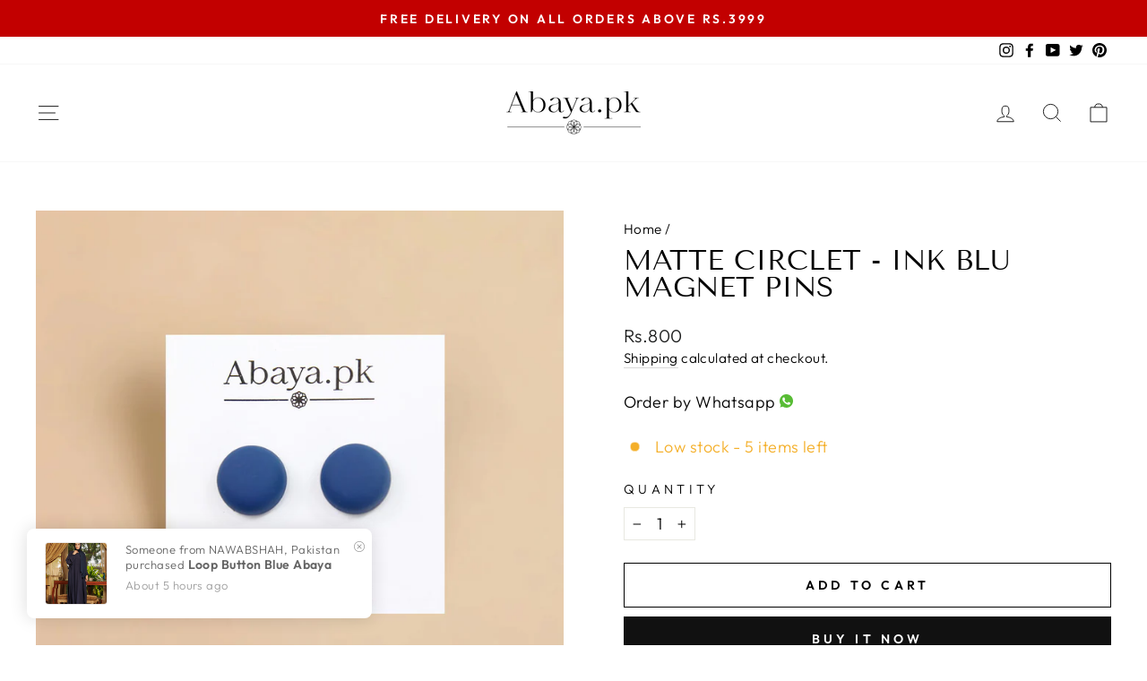

--- FILE ---
content_type: text/javascript; charset=utf-8
request_url: https://abaya.pk/products/freesia-black-chaadar.js
body_size: 479
content:
{"id":6813223059516,"title":"Freesia Black Chadar","handle":"freesia-black-chaadar","description":"\u003cp data-mce-fragment=\"1\"\u003eTimeless Chiffon chaddar crafted with silk Resham thread embroidered in silk thread and zardozi. It is paired with a pure ivory chaddar, including work in Resham zardozi. The look is complemented with a beautifully embroidered border making it the perfect accent piece.\u003c\/p\u003e\n\u003cul data-mce-fragment=\"1\"\u003e\n\u003cli data-mce-fragment=\"1\"\u003eFabric: Formal Chiffon.\u003c\/li\u003e\n\u003cli data-mce-fragment=\"1\"\u003eComposition: Lightweight Chiffon Fabric.\u003c\/li\u003e\n\u003cli data-mce-fragment=\"1\"\u003eFabric Behavior: Weightless, Comfortable, and Soft.\u003c\/li\u003e\n\u003cli data-mce-fragment=\"1\"\u003eSeason: Every Season.\u003c\/li\u003e\n\u003cli data-mce-fragment=\"1\"\u003eSize: 68\" x 99\" (2.5 meters).\u003c\/li\u003e\n\u003cli data-mce-fragment=\"1\"\u003eProduct Features: Chiffon fabric, Full-size length, and Black color.\u003c\/li\u003e\n\u003c\/ul\u003e\n\u003cp data-mce-fragment=\"1\"\u003e\u003cstrong data-mce-fragment=\"1\"\u003eNote: Dry clean only.\u003c\/strong\u003e\u003c\/p\u003e","published_at":"2023-02-09T16:59:39+05:00","created_at":"2022-03-03T12:15:44+05:00","vendor":"Abaya.pk","type":"Chaadar","tags":["Chaadar","Chadar","Festive Chadar"],"price":399500,"price_min":399500,"price_max":399500,"available":true,"price_varies":false,"compare_at_price":null,"compare_at_price_min":0,"compare_at_price_max":0,"compare_at_price_varies":false,"variants":[{"id":39893671772220,"title":"Default Title","option1":"Default Title","option2":null,"option3":null,"sku":"Chaadar-010","requires_shipping":true,"taxable":true,"featured_image":null,"available":true,"name":"Freesia Black Chadar","public_title":null,"options":["Default Title"],"price":399500,"weight":390,"compare_at_price":null,"inventory_management":"shopify","barcode":"1654700000007","requires_selling_plan":false,"selling_plan_allocations":[]}],"images":["\/\/cdn.shopify.com\/s\/files\/1\/0268\/6189\/5740\/products\/FreesiaBlackChaadar_1.jpg?v=1646293205","\/\/cdn.shopify.com\/s\/files\/1\/0268\/6189\/5740\/products\/FreesiaBlackChaadar_2.jpg?v=1646293205"],"featured_image":"\/\/cdn.shopify.com\/s\/files\/1\/0268\/6189\/5740\/products\/FreesiaBlackChaadar_1.jpg?v=1646293205","options":[{"name":"Title","position":1,"values":["Default Title"]}],"url":"\/products\/freesia-black-chaadar","media":[{"alt":null,"id":22290489114684,"position":1,"preview_image":{"aspect_ratio":0.7,"height":1500,"width":1050,"src":"https:\/\/cdn.shopify.com\/s\/files\/1\/0268\/6189\/5740\/products\/FreesiaBlackChaadar_1.jpg?v=1646293205"},"aspect_ratio":0.7,"height":1500,"media_type":"image","src":"https:\/\/cdn.shopify.com\/s\/files\/1\/0268\/6189\/5740\/products\/FreesiaBlackChaadar_1.jpg?v=1646293205","width":1050},{"alt":null,"id":22290489147452,"position":2,"preview_image":{"aspect_ratio":0.7,"height":1500,"width":1050,"src":"https:\/\/cdn.shopify.com\/s\/files\/1\/0268\/6189\/5740\/products\/FreesiaBlackChaadar_2.jpg?v=1646293205"},"aspect_ratio":0.7,"height":1500,"media_type":"image","src":"https:\/\/cdn.shopify.com\/s\/files\/1\/0268\/6189\/5740\/products\/FreesiaBlackChaadar_2.jpg?v=1646293205","width":1050}],"requires_selling_plan":false,"selling_plan_groups":[]}

--- FILE ---
content_type: text/javascript; charset=utf-8
request_url: https://abaya.pk/products/acacia-black-chaadar.js
body_size: 474
content:
{"id":6813223321660,"title":"Acacia Black Chadar","handle":"acacia-black-chaadar","description":"\u003cp data-mce-fragment=\"1\"\u003eOur contemporary embroidered Irani Chaadar on a pure black Chiffon is adorned with gorgeous oriental floral images. Its delicately crafted, created with a fine chiffon material and beautiful embroidered border, can be styled with various silhouettes.\u003c\/p\u003e\n\u003cul data-mce-fragment=\"1\"\u003e\n\u003cli data-mce-fragment=\"1\"\u003eFabric: Formal Chiffon.\u003c\/li\u003e\n\u003cli data-mce-fragment=\"1\"\u003eComposition: Lightweight Chiffon Fabric.\u003c\/li\u003e\n\u003cli data-mce-fragment=\"1\"\u003eFabric Behavior: Weightless, Comfortable, and Soft.\u003c\/li\u003e\n\u003cli data-mce-fragment=\"1\"\u003eSeason: Every Season.\u003c\/li\u003e\n\u003cli data-mce-fragment=\"1\"\u003eSize: 68\" x 99\" (2.5 meters).\u003c\/li\u003e\n\u003cli data-mce-fragment=\"1\"\u003eProduct Features: Chiffon fabric, Full-size length, and Black color.\u003c\/li\u003e\n\u003c\/ul\u003e\n\u003cp data-mce-fragment=\"1\"\u003e\u003cstrong data-mce-fragment=\"1\"\u003eNote: Dry clean only.\u003c\/strong\u003e\u003c\/p\u003e","published_at":"2023-02-09T16:56:02+05:00","created_at":"2022-03-03T12:15:51+05:00","vendor":"Abaya.pk","type":"Chaadar","tags":["Chaadar","Chadar"],"price":399500,"price_min":399500,"price_max":399500,"available":true,"price_varies":false,"compare_at_price":null,"compare_at_price_min":0,"compare_at_price_max":0,"compare_at_price_varies":false,"variants":[{"id":39946821238844,"title":"Default Title","option1":"Default Title","option2":null,"option3":null,"sku":"Chaadar-001","requires_shipping":true,"taxable":true,"featured_image":null,"available":true,"name":"Acacia Black Chadar","public_title":null,"options":["Default Title"],"price":399500,"weight":390,"compare_at_price":null,"inventory_management":"shopify","barcode":"1653800000009","requires_selling_plan":false,"selling_plan_allocations":[]}],"images":["\/\/cdn.shopify.com\/s\/files\/1\/0268\/6189\/5740\/products\/AcaciaBlackChaadar_2.jpg?v=1646292089","\/\/cdn.shopify.com\/s\/files\/1\/0268\/6189\/5740\/products\/AcaciaBlackChaadar_1.jpg?v=1646292089"],"featured_image":"\/\/cdn.shopify.com\/s\/files\/1\/0268\/6189\/5740\/products\/AcaciaBlackChaadar_2.jpg?v=1646292089","options":[{"name":"Title","position":1,"values":["Default Title"]}],"url":"\/products\/acacia-black-chaadar","media":[{"alt":null,"id":22290430885948,"position":1,"preview_image":{"aspect_ratio":0.7,"height":1500,"width":1050,"src":"https:\/\/cdn.shopify.com\/s\/files\/1\/0268\/6189\/5740\/products\/AcaciaBlackChaadar_2.jpg?v=1646292089"},"aspect_ratio":0.7,"height":1500,"media_type":"image","src":"https:\/\/cdn.shopify.com\/s\/files\/1\/0268\/6189\/5740\/products\/AcaciaBlackChaadar_2.jpg?v=1646292089","width":1050},{"alt":null,"id":22290430853180,"position":2,"preview_image":{"aspect_ratio":0.7,"height":1500,"width":1050,"src":"https:\/\/cdn.shopify.com\/s\/files\/1\/0268\/6189\/5740\/products\/AcaciaBlackChaadar_1.jpg?v=1646292089"},"aspect_ratio":0.7,"height":1500,"media_type":"image","src":"https:\/\/cdn.shopify.com\/s\/files\/1\/0268\/6189\/5740\/products\/AcaciaBlackChaadar_1.jpg?v=1646292089","width":1050}],"requires_selling_plan":false,"selling_plan_groups":[]}

--- FILE ---
content_type: text/javascript; charset=utf-8
request_url: https://abaya.pk/products/sage-black-chaadar.js
body_size: 288
content:
{"id":6813222797372,"title":"Sage Black Chadar","handle":"sage-black-chaadar","description":"\u003cp data-mce-fragment=\"1\"\u003eIntimidating black shade that gives admiration to delicate Sage Irani Chaadar, in having to experience the mesmerizing solemn feeling to the wearer. Giving the virtuous credibility to have the warm effect of the charming curve Irani Chaadar, a modest combination to the attire.\u003c\/p\u003e\n\u003cul data-mce-fragment=\"1\"\u003e\n\u003cli data-mce-fragment=\"1\"\u003eFabric: Formal Chiffon.\u003c\/li\u003e\n\u003cli data-mce-fragment=\"1\"\u003eComposition: 100% breathability, Chiffon Fabric.\u003c\/li\u003e\n\u003cli data-mce-fragment=\"1\"\u003eFabric Behavior: Weightless, Comfortable, and Soft.\u003c\/li\u003e\n\u003cli data-mce-fragment=\"1\"\u003eSeason: Every Season.\u003c\/li\u003e\n\u003cli data-mce-fragment=\"1\"\u003eSize: 68\" x 99\" (2.5 meters).\u003c\/li\u003e\n\u003cli data-mce-fragment=\"1\"\u003eProduct Features: Chiffon fabric, Full-size length, and Black color.\u003c\/li\u003e\n\u003c\/ul\u003e\n\u003cp data-mce-fragment=\"1\"\u003e\u003cstrong data-mce-fragment=\"1\"\u003eNote: Dry clean only.\u003c\/strong\u003e\u003c\/p\u003e","published_at":"2023-02-09T16:57:57+05:00","created_at":"2022-03-03T12:15:39+05:00","vendor":"Abaya.pk","type":"Chaadar","tags":["Chaadar","Chadar"],"price":399500,"price_min":399500,"price_max":399500,"available":true,"price_varies":false,"compare_at_price":null,"compare_at_price_min":0,"compare_at_price_max":0,"compare_at_price_varies":false,"variants":[{"id":39893671313468,"title":"Default Title","option1":"Default Title","option2":null,"option3":null,"sku":"Chaadar-016","requires_shipping":true,"taxable":false,"featured_image":null,"available":true,"name":"Sage Black Chadar","public_title":null,"options":["Default Title"],"price":399500,"weight":390,"compare_at_price":null,"inventory_management":"shopify","barcode":"1655300000008","requires_selling_plan":false,"selling_plan_allocations":[]}],"images":["\/\/cdn.shopify.com\/s\/files\/1\/0268\/6189\/5740\/products\/SageBlackChaadar_1.jpg?v=1646293611","\/\/cdn.shopify.com\/s\/files\/1\/0268\/6189\/5740\/products\/SageBlackChaadar_2.jpg?v=1646293611"],"featured_image":"\/\/cdn.shopify.com\/s\/files\/1\/0268\/6189\/5740\/products\/SageBlackChaadar_1.jpg?v=1646293611","options":[{"name":"Title","position":1,"values":["Default Title"]}],"url":"\/products\/sage-black-chaadar","media":[{"alt":null,"id":22290504155196,"position":1,"preview_image":{"aspect_ratio":0.7,"height":1500,"width":1050,"src":"https:\/\/cdn.shopify.com\/s\/files\/1\/0268\/6189\/5740\/products\/SageBlackChaadar_1.jpg?v=1646293611"},"aspect_ratio":0.7,"height":1500,"media_type":"image","src":"https:\/\/cdn.shopify.com\/s\/files\/1\/0268\/6189\/5740\/products\/SageBlackChaadar_1.jpg?v=1646293611","width":1050},{"alt":null,"id":22290504187964,"position":2,"preview_image":{"aspect_ratio":0.7,"height":1500,"width":1050,"src":"https:\/\/cdn.shopify.com\/s\/files\/1\/0268\/6189\/5740\/products\/SageBlackChaadar_2.jpg?v=1646293611"},"aspect_ratio":0.7,"height":1500,"media_type":"image","src":"https:\/\/cdn.shopify.com\/s\/files\/1\/0268\/6189\/5740\/products\/SageBlackChaadar_2.jpg?v=1646293611","width":1050}],"requires_selling_plan":false,"selling_plan_groups":[]}

--- FILE ---
content_type: text/javascript; charset=utf-8
request_url: https://abaya.pk/products/blue-petal-chaadar.js
body_size: 152
content:
{"id":4583402340412,"title":"Blue Petal Chadar","handle":"blue-petal-chaadar","description":"\u003cp\u003e\u003cspan style=\"font-weight: 400;\"\u003eEmbrace traditional modest fashion with this lovely Blue Petal Chadar made with exquisite Chiffon Fabric and intricate embroidery - adding to its worth. \u003c\/span\u003e\u003c\/p\u003e\n\u003cp\u003e\u003cspan style=\"font-weight: 400;\"\u003ePair it up with all kinds of dresses and cover yourself with ultimate grace. \u003c\/span\u003e\u003c\/p\u003e\n\u003cp\u003e\u003cstrong\u003eFabrication \u0026amp; Dimensions:\u003cbr\u003e\u003c\/strong\u003e\u003c\/p\u003e\n\u003cp\u003eFabrication:\u003cspan\u003e \u003c\/span\u003eChiffon\u003c\/p\u003e\n\u003cp\u003e\u003cspan\u003eLength: 86 Inches\u003c\/span\u003e\u003c\/p\u003e\n\u003cp\u003e\u003cspan\u003eWidth: 56 Inches\u003c\/span\u003e\u003c\/p\u003e\n\u003c!--amp.product-description.start--\u003cp\u003e\u003cspan\u003eEmbrace traditional modest fashion with this lovely Blue Petal Chaadar made with exquisite Chiffon Fabric and intricate embroidery - adding to its worth. \u003c\/span\u003e\u003c\/p\u003e\n\u003cp\u003e\u003cspan\u003ePair it up with all kinds of dresses and cover yourself with ultimate grace. \u003c\/span\u003e\u003c\/p\u003e\n\u003cp\u003e\u003cstrong\u003eFabrication \u0026amp; Dimensions:\u003cbr\u003e\u003c\/strong\u003e\u003c\/p\u003e\n\u003cp\u003eFabrication:\u003cspan\u003e\u0026nbsp;\u003c\/span\u003eChiffon\u003c\/p\u003e\n\u003cp\u003e\u003cspan\u003eLength: 86 Inches\u003c\/span\u003e\u003c\/p\u003e\n\u003cp\u003e\u003cspan\u003eWidth:\u0026nbsp;56 Inches\u003c\/span\u003e\u003c\/p\u003e--amp.product-description.end--\u003e","published_at":"2023-02-09T16:53:00+05:00","created_at":"2020-06-24T16:48:05+05:00","vendor":"Abaya.pk","type":"Chaadar","tags":["Chaadar","Chadar","Embroidered Chadar"],"price":399500,"price_min":399500,"price_max":399500,"available":true,"price_varies":false,"compare_at_price":null,"compare_at_price_min":0,"compare_at_price_max":0,"compare_at_price_varies":false,"variants":[{"id":39534960312380,"title":"Default Title","option1":"Default Title","option2":null,"option3":null,"sku":"Chaadar-Embroidered-104","requires_shipping":true,"taxable":true,"featured_image":null,"available":true,"name":"Blue Petal Chadar","public_title":null,"options":["Default Title"],"price":399500,"weight":350,"compare_at_price":null,"inventory_management":"shopify","barcode":"CH0000012","requires_selling_plan":false,"selling_plan_allocations":[]}],"images":["\/\/cdn.shopify.com\/s\/files\/1\/0268\/6189\/5740\/files\/08_96697e2a-321f-4390-87d5-ce5087fb45ec.png?v=1768200231","\/\/cdn.shopify.com\/s\/files\/1\/0268\/6189\/5740\/files\/01_c65192c5-c1e5-4331-a5b5-21ce498eefe3.png?v=1768200239","\/\/cdn.shopify.com\/s\/files\/1\/0268\/6189\/5740\/files\/03_07ee554d-4ef9-4547-9cb6-eb95ac73bba6.png?v=1768200239","\/\/cdn.shopify.com\/s\/files\/1\/0268\/6189\/5740\/files\/02_d3cdea99-e318-4056-81eb-03c8b9c0b601.png?v=1768200239","\/\/cdn.shopify.com\/s\/files\/1\/0268\/6189\/5740\/files\/07_d30906eb-e472-4bcd-920c-6e556987a5a4.png?v=1768200239"],"featured_image":"\/\/cdn.shopify.com\/s\/files\/1\/0268\/6189\/5740\/files\/08_96697e2a-321f-4390-87d5-ce5087fb45ec.png?v=1768200231","options":[{"name":"Title","position":1,"values":["Default Title"]}],"url":"\/products\/blue-petal-chaadar","media":[{"alt":null,"id":36216536039484,"position":1,"preview_image":{"aspect_ratio":0.7,"height":1500,"width":1050,"src":"https:\/\/cdn.shopify.com\/s\/files\/1\/0268\/6189\/5740\/files\/08_96697e2a-321f-4390-87d5-ce5087fb45ec.png?v=1768200231"},"aspect_ratio":0.7,"height":1500,"media_type":"image","src":"https:\/\/cdn.shopify.com\/s\/files\/1\/0268\/6189\/5740\/files\/08_96697e2a-321f-4390-87d5-ce5087fb45ec.png?v=1768200231","width":1050},{"alt":null,"id":36216536170556,"position":2,"preview_image":{"aspect_ratio":0.7,"height":1500,"width":1050,"src":"https:\/\/cdn.shopify.com\/s\/files\/1\/0268\/6189\/5740\/files\/01_c65192c5-c1e5-4331-a5b5-21ce498eefe3.png?v=1768200239"},"aspect_ratio":0.7,"height":1500,"media_type":"image","src":"https:\/\/cdn.shopify.com\/s\/files\/1\/0268\/6189\/5740\/files\/01_c65192c5-c1e5-4331-a5b5-21ce498eefe3.png?v=1768200239","width":1050},{"alt":null,"id":36216536137788,"position":3,"preview_image":{"aspect_ratio":0.7,"height":1500,"width":1050,"src":"https:\/\/cdn.shopify.com\/s\/files\/1\/0268\/6189\/5740\/files\/03_07ee554d-4ef9-4547-9cb6-eb95ac73bba6.png?v=1768200239"},"aspect_ratio":0.7,"height":1500,"media_type":"image","src":"https:\/\/cdn.shopify.com\/s\/files\/1\/0268\/6189\/5740\/files\/03_07ee554d-4ef9-4547-9cb6-eb95ac73bba6.png?v=1768200239","width":1050},{"alt":null,"id":36216536105020,"position":4,"preview_image":{"aspect_ratio":0.7,"height":1500,"width":1050,"src":"https:\/\/cdn.shopify.com\/s\/files\/1\/0268\/6189\/5740\/files\/02_d3cdea99-e318-4056-81eb-03c8b9c0b601.png?v=1768200239"},"aspect_ratio":0.7,"height":1500,"media_type":"image","src":"https:\/\/cdn.shopify.com\/s\/files\/1\/0268\/6189\/5740\/files\/02_d3cdea99-e318-4056-81eb-03c8b9c0b601.png?v=1768200239","width":1050},{"alt":null,"id":36216536072252,"position":5,"preview_image":{"aspect_ratio":0.7,"height":1500,"width":1050,"src":"https:\/\/cdn.shopify.com\/s\/files\/1\/0268\/6189\/5740\/files\/07_d30906eb-e472-4bcd-920c-6e556987a5a4.png?v=1768200239"},"aspect_ratio":0.7,"height":1500,"media_type":"image","src":"https:\/\/cdn.shopify.com\/s\/files\/1\/0268\/6189\/5740\/files\/07_d30906eb-e472-4bcd-920c-6e556987a5a4.png?v=1768200239","width":1050}],"requires_selling_plan":false,"selling_plan_groups":[]}

--- FILE ---
content_type: text/javascript; charset=utf-8
request_url: https://abaya.pk/products/multi-motif-chaadar.js
body_size: 632
content:
{"id":4583401062460,"title":"Multi Motif Chadar","handle":"multi-motif-chaadar","description":"\u003cp\u003e\u003cstrong\u003eFabric Name:\u003c\/strong\u003e Chiffon\u003c\/p\u003e\n\u003cp\u003e\u003cstrong\u003eFabric Composition:\u003c\/strong\u003e Summer Friendly Chiffon\u003c\/p\u003e\n\u003cp\u003e\u003cstrong\u003eFabric Behavior:\u003c\/strong\u003e\u003cspan\u003e \u003c\/span\u003eLightweight, comfortable, soft \u0026amp; stretchable\u003c\/p\u003e\n\u003cp\u003e\u003cstrong\u003eSeason:\u003c\/strong\u003e\u003cspan\u003e \u003c\/span\u003eAll\u003c\/p\u003e\n\u003cp\u003e\u003cstrong\u003eSize: \u003c\/strong\u003e\u003cspan\u003eLength (86 Inches) - \u003c\/span\u003e\u003cspan\u003eWidth (56 Inches)\u003c\/span\u003e\u003c\/p\u003e\n\u003cp\u003e\u003cstrong\u003eProduct Features\u003c\/strong\u003e: Chiffon fabric, Embroidered and Black color\u003c\/p\u003e\n\u003cp\u003e\u003cstrong\u003eProduct Description:\u003c\/strong\u003e This\u003cspan\u003e has a beautiful multicolor motif design embroidered neatly on the borders of this Chiffon black Chadar.\u003c\/span\u003e\u003c\/p\u003e\n\u003cp\u003e\u003cstrong\u003eNote:\u003c\/strong\u003e \u003cbr\u003e- We recommend dry clean only - no hand\/machine wash.\u003c\/p\u003e\n\u003cp\u003e \u003c\/p\u003e\n\u003c!--amp.product-description.start--\u003cp\u003e\u003cspan\u003eMulti Motif Chaadar like its name stands out because of its beautiful motif design embroidered neatly on the borders of this gorgeous black Chaadar made of Chiffon. \u003c\/span\u003e\u003c\/p\u003e\n\u003cp\u003e\u003cstrong\u003eFabrication \u0026amp; Dimensions:\u003cbr\u003e\u003c\/strong\u003e\u003c\/p\u003e\n\u003cp\u003eFabrication:\u003cspan\u003e\u0026nbsp;\u003c\/span\u003eChiffon\u003c\/p\u003e\n\u003cp\u003e\u003cspan\u003eLength: 86 Inches\u003c\/span\u003e\u003c\/p\u003e\n\u003cp\u003e\u003cspan\u003eWidth:\u0026nbsp;56 Inches\u003c\/span\u003e\u003c\/p\u003e--amp.product-description.end--\u003e","published_at":"2023-02-09T16:54:02+05:00","created_at":"2020-06-24T16:45:46+05:00","vendor":"Abaya.pk","type":"Chaadar","tags":["Chaadar","Chadar","Embroidered Chadar"],"price":399500,"price_min":399500,"price_max":399500,"available":true,"price_varies":false,"compare_at_price":269500,"compare_at_price_min":269500,"compare_at_price_max":269500,"compare_at_price_varies":false,"variants":[{"id":39534917353532,"title":"Default Title","option1":"Default Title","option2":null,"option3":null,"sku":"Chaadar-Embroidered-110","requires_shipping":true,"taxable":true,"featured_image":null,"available":true,"name":"Multi Motif Chadar","public_title":null,"options":["Default Title"],"price":399500,"weight":350,"compare_at_price":269500,"inventory_management":"shopify","barcode":"CH0000013","requires_selling_plan":false,"selling_plan_allocations":[]}],"images":["\/\/cdn.shopify.com\/s\/files\/1\/0268\/6189\/5740\/files\/01_8c0a60a2-da33-40a2-b7e4-2578b3871393.png?v=1768200399","\/\/cdn.shopify.com\/s\/files\/1\/0268\/6189\/5740\/files\/04_c147ab6f-9e8c-4f05-b887-bead7a41021f.png?v=1768200405","\/\/cdn.shopify.com\/s\/files\/1\/0268\/6189\/5740\/files\/06_2a83327a-c5a3-476e-b923-0fdc59dcd662.png?v=1768200405","\/\/cdn.shopify.com\/s\/files\/1\/0268\/6189\/5740\/files\/05_72fa1fe1-8d67-48f2-a6d5-8cc32cc4891b.png?v=1768200405","\/\/cdn.shopify.com\/s\/files\/1\/0268\/6189\/5740\/files\/03_8500b4f2-31dc-4285-a72d-a826b50cd724.png?v=1768200399"],"featured_image":"\/\/cdn.shopify.com\/s\/files\/1\/0268\/6189\/5740\/files\/01_8c0a60a2-da33-40a2-b7e4-2578b3871393.png?v=1768200399","options":[{"name":"Title","position":1,"values":["Default Title"]}],"url":"\/products\/multi-motif-chaadar","media":[{"alt":null,"id":36216546066492,"position":1,"preview_image":{"aspect_ratio":0.7,"height":1500,"width":1050,"src":"https:\/\/cdn.shopify.com\/s\/files\/1\/0268\/6189\/5740\/files\/01_8c0a60a2-da33-40a2-b7e4-2578b3871393.png?v=1768200399"},"aspect_ratio":0.7,"height":1500,"media_type":"image","src":"https:\/\/cdn.shopify.com\/s\/files\/1\/0268\/6189\/5740\/files\/01_8c0a60a2-da33-40a2-b7e4-2578b3871393.png?v=1768200399","width":1050},{"alt":null,"id":36216546164796,"position":2,"preview_image":{"aspect_ratio":0.7,"height":1500,"width":1050,"src":"https:\/\/cdn.shopify.com\/s\/files\/1\/0268\/6189\/5740\/files\/04_c147ab6f-9e8c-4f05-b887-bead7a41021f.png?v=1768200405"},"aspect_ratio":0.7,"height":1500,"media_type":"image","src":"https:\/\/cdn.shopify.com\/s\/files\/1\/0268\/6189\/5740\/files\/04_c147ab6f-9e8c-4f05-b887-bead7a41021f.png?v=1768200405","width":1050},{"alt":null,"id":36216546099260,"position":3,"preview_image":{"aspect_ratio":0.7,"height":1500,"width":1050,"src":"https:\/\/cdn.shopify.com\/s\/files\/1\/0268\/6189\/5740\/files\/06_2a83327a-c5a3-476e-b923-0fdc59dcd662.png?v=1768200405"},"aspect_ratio":0.7,"height":1500,"media_type":"image","src":"https:\/\/cdn.shopify.com\/s\/files\/1\/0268\/6189\/5740\/files\/06_2a83327a-c5a3-476e-b923-0fdc59dcd662.png?v=1768200405","width":1050},{"alt":null,"id":36216546132028,"position":4,"preview_image":{"aspect_ratio":0.7,"height":1500,"width":1050,"src":"https:\/\/cdn.shopify.com\/s\/files\/1\/0268\/6189\/5740\/files\/05_72fa1fe1-8d67-48f2-a6d5-8cc32cc4891b.png?v=1768200405"},"aspect_ratio":0.7,"height":1500,"media_type":"image","src":"https:\/\/cdn.shopify.com\/s\/files\/1\/0268\/6189\/5740\/files\/05_72fa1fe1-8d67-48f2-a6d5-8cc32cc4891b.png?v=1768200405","width":1050},{"alt":null,"id":36216546197564,"position":5,"preview_image":{"aspect_ratio":0.7,"height":1500,"width":1050,"src":"https:\/\/cdn.shopify.com\/s\/files\/1\/0268\/6189\/5740\/files\/03_8500b4f2-31dc-4285-a72d-a826b50cd724.png?v=1768200399"},"aspect_ratio":0.7,"height":1500,"media_type":"image","src":"https:\/\/cdn.shopify.com\/s\/files\/1\/0268\/6189\/5740\/files\/03_8500b4f2-31dc-4285-a72d-a826b50cd724.png?v=1768200399","width":1050}],"requires_selling_plan":false,"selling_plan_groups":[]}

--- FILE ---
content_type: application/javascript
request_url: https://assets-cdn.starapps.studio/apps/vsk/dubai-branded-abayas/data-1664374401.js?shop=dubai-branded-abayas.myshopify.com
body_size: 36206
content:
"use strict";"undefined"==typeof window.starapps_data&&(window.starapps_data={}),"undefined"==typeof window.starapps_data.product_groups&&(window.starapps_data.product_groups=[{"id":664898,"is_active":true,"shop_id":38509,"group_name":"CAIRO HIJABS","option_name":"","variant_image_type":"featured_image","products_preset_id":22872,"collections_preset_id":0,"products_image_source":"variant_image","collections_image_source":"variant_image","option_values":[{"id":6942819975228,"image":{"id":30640481665084,"src":"https://cdn.shopify.com/s/files/1/0268/6189/5740/products/Tan_1_b8079b9e-2fd4-4bf5-926a-b63d87102012.jpg?v=1656411474","position":1},"price":"485.00","title":"Tan Cairo Hijab","handle":"tan-cairo-hijab","available":true,"published":true,"option_value":"Tan Cairo Hijab","compare_at_price":"695.00"},{"id":6942820892732,"image":{"id":30640462430268,"src":"https://cdn.shopify.com/s/files/1/0268/6189/5740/products/OxfordBlue_1_c94bf4d1-1d1c-4d23-905f-07ad8728ebf7.jpg?v=1656411252","position":1},"price":"485.00","title":"Oxford Blue Cairo Hijab","handle":"oxford-blue-cairo-hijab","available":true,"published":true,"option_value":"Oxford Blue Cairo Hijab","compare_at_price":"695.00"},{"id":6942821875772,"image":{"id":30640493887548,"src":"https://cdn.shopify.com/s/files/1/0268/6189/5740/products/DarkGreen_1.jpg?v=1656411609","position":1},"price":"485.00","title":"Dark Green Cairo Hijab","handle":"dark-green-cairo-hijab","available":true,"published":true,"option_value":"Dark Green Cairo Hijab","compare_at_price":"695.00"},{"id":6942822203452,"image":{"id":30640445161532,"src":"https://cdn.shopify.com/s/files/1/0268/6189/5740/products/Copper_1.jpg?v=1656411088","position":1},"price":"485.00","title":"Copper Cairo Hijab","handle":"copper-cairo-hijab","available":true,"published":true,"option_value":"Copper Cairo Hijab","compare_at_price":"695.00"},{"id":6942822858812,"image":{"id":30640435003452,"src":"https://cdn.shopify.com/s/files/1/0268/6189/5740/products/Black_1_96f07f31-d1dd-494b-90cc-d653b8a0c900.jpg?v=1656410992","position":1},"price":"485.00","title":"Black Cairo Hijab","handle":"black-cairo-hijab","available":true,"published":true,"option_value":"Black Cairo Hijab","compare_at_price":"695.00"},{"id":6942819778620,"image":{"id":30640472981564,"src":"https://cdn.shopify.com/s/files/1/0268/6189/5740/products/TeaPink_1.jpg?v=1656411374","position":1},"price":"485.00","title":"Tea Pink Cairo Hijab","handle":"tea-pink-cairo-hijab","available":true,"published":true,"option_value":"Tea Pink Cairo Hijab","compare_at_price":"695.00"}],"display_position":"top","view_type":"variant_image","drop_down_type":"normal"},{"id":664895,"is_active":true,"shop_id":38509,"group_name":"CALYPSO HIJABS","option_name":"","variant_image_type":"featured_image","products_preset_id":22872,"collections_preset_id":0,"products_image_source":"variant_image","collections_image_source":"variant_image","option_values":[{"id":6942820007996,"image":{"id":30640552476732,"src":"https://cdn.shopify.com/s/files/1/0268/6189/5740/products/Smoke_1.jpg?v=1656412556","position":1},"price":"386.00","title":"Smoke Calypso Hijab","handle":"smoke-calypso-hijab","available":false,"published":true,"option_value":"Smoke Calypso Hijab","compare_at_price":"695.00"},{"id":6942820106300,"image":{"id":30640548806716,"src":"https://cdn.shopify.com/s/files/1/0268/6189/5740/products/Seafoam_1.jpg?v=1656412497","position":1},"price":"386.00","title":"Sea foam Calypso Hijab","handle":"sea-foam-calypso-hijab","available":false,"published":true,"option_value":"Sea foam Calypso Hijab","compare_at_price":"695.00"},{"id":6942822072380,"image":{"id":30640560209980,"src":"https://cdn.shopify.com/s/files/1/0268/6189/5740/products/Cream_1_fc03164f-4f84-4498-9b8d-122095777325.jpg?v=1656412639","position":1},"price":"386.00","title":"Cream Calypso Hijab","handle":"cream-calypso-hijab","available":false,"published":false,"option_value":"Cream Calypso Hijab","compare_at_price":"695.00"},{"id":6942822629436,"image":{"id":30640569516092,"src":"https://cdn.shopify.com/s/files/1/0268/6189/5740/products/Blue_1_bb5bd900-bf3d-4141-a729-5c3d2a28dc61.jpg?v=1656412803","position":1},"price":"386.00","title":"Blue Calypso Hijab","handle":"blue-calypso-hijab","available":false,"published":true,"option_value":"Blue Calypso Hijab","compare_at_price":"695.00"},{"id":6942822957116,"image":{"id":30640565649468,"src":"https://cdn.shopify.com/s/files/1/0268/6189/5740/products/BabyBlue_1.jpg?v=1656412725","position":1},"price":"386.00","title":"Baby Blue Calypso Hijab","handle":"baby-blue-calypso-hijab","available":false,"published":true,"option_value":"Baby Blue Calypso Hijab","compare_at_price":"695.00"}],"display_position":"top","view_type":"variant_image","drop_down_type":"normal"},{"id":664897,"is_active":true,"shop_id":38509,"group_name":"CASABLANCA HIJABS","option_name":"","variant_image_type":"featured_image","products_preset_id":22872,"collections_preset_id":0,"products_image_source":"variant_image","collections_image_source":"variant_image","option_values":[{"id":6942820368444,"image":{"id":30640523804732,"src":"https://cdn.shopify.com/s/files/1/0268/6189/5740/products/Sand_1.jpg?v=1656411986","position":1},"price":"385.00","title":"Sand Casablanca Hijab","handle":"sand-casablanca-hijab","available":false,"published":true,"option_value":"Sand Casablanca Hijab","compare_at_price":"695.00"},{"id":6942820433980,"image":{"id":30640519577660,"src":"https://cdn.shopify.com/s/files/1/0268/6189/5740/products/Salmon_1.jpg?v=1656411913","position":1},"price":"385.00","title":"Salmon Casablanca Hijab","handle":"salmon-casablanca-hijab","available":false,"published":true,"option_value":"Salmon Casablanca Hijab","compare_at_price":"695.00"},{"id":6942821089340,"image":{"id":30640514039868,"src":"https://cdn.shopify.com/s/files/1/0268/6189/5740/products/Mint_2_9950d527-fb9e-4b2e-a4dc-2f27829256f0.jpg?v=1656413448","position":1},"price":"385.00","title":"Mint Casablanca Hijab","handle":"mint-casablanca-hijab","available":false,"published":false,"option_value":"Mint Casablanca Hijab","compare_at_price":"695.00"}],"display_position":"top","view_type":"variant_image","drop_down_type":"normal"},{"id":664888,"is_active":true,"shop_id":38509,"group_name":"Constellation Hijabs","option_name":"","variant_image_type":"featured_image","products_preset_id":22872,"collections_preset_id":0,"products_image_source":"variant_image","collections_image_source":"variant_image","option_values":[{"id":6946349350972,"image":{"id":30709812527164,"src":"https://cdn.shopify.com/s/files/1/0268/6189/5740/products/white_1_3ea621e6-c6b6-4957-9e52-70620d8dd587.jpg?v=1657173074","position":1},"price":"360.00","title":"White Constellation HIjab","handle":"white-constellation-hijab","available":false,"published":true,"option_value":"White Constellation HIjab","compare_at_price":"795.00"},{"id":6946349580348,"image":{"id":30709842640956,"src":"https://cdn.shopify.com/s/files/1/0268/6189/5740/products/RoyalBlue_1_0e3ea4a6-7e0f-455d-bfc9-117db99c9506.jpg?v=1657173468","position":1},"price":"360.00","title":"Royal Blue Constellation HIjab","handle":"royal-blue-constellation-hijab","available":true,"published":true,"option_value":"Royal Blue Constellation HIjab","compare_at_price":"795.00"},{"id":6946349678652,"image":{"id":30709770911804,"src":"https://cdn.shopify.com/s/files/1/0268/6189/5740/products/pebblegrey_1.jpg?v=1657172493","position":1},"price":"360.00","title":"Pebble Grey Constellation HIjab","handle":"pebble-grey-constellation-hijab","available":false,"published":true,"option_value":"Pebble Grey Constellation HIjab","compare_at_price":"795.00"},{"id":6946349744188,"image":{"id":30709835235388,"src":"https://cdn.shopify.com/s/files/1/0268/6189/5740/products/PaleIvory_1_512454c3-4afb-4d6b-b5fa-95ff83e7b3ed.jpg?v=1657173395","position":1},"price":"360.00","title":"Pale Ivory Constellation HIjab","handle":"pale-ivory-constellation-hijab","available":true,"published":true,"option_value":"Pale Ivory Constellation HIjab","compare_at_price":"795.00"},{"id":6946349908028,"image":{"id":30709782609980,"src":"https://cdn.shopify.com/s/files/1/0268/6189/5740/products/hotpink_1_60aa30db-6a0f-4818-9ae3-b5abb5658f14.jpg?v=1657172652","position":1},"price":"360.00","title":"Hot Pink Constellation HIjab","handle":"hot-pink-constellation-hijab","available":true,"published":true,"option_value":"Hot Pink Constellation HIjab","compare_at_price":"795.00"},{"id":6946350104636,"image":{"id":30709794537532,"src":"https://cdn.shopify.com/s/files/1/0268/6189/5740/products/Fawn_1_598381c0-a84a-4b3b-bb0f-7cd6db7ec6d8.jpg?v=1657172796","position":1},"price":"360.00","title":"Fawn Constellation HIjab","handle":"fawn-constellation-hijab","available":false,"published":true,"option_value":"Fawn Constellation HIjab","compare_at_price":"795.00"},{"id":6946350235708,"image":{"id":30709822521404,"src":"https://cdn.shopify.com/s/files/1/0268/6189/5740/products/crimson_1_4c4a6787-6ca4-4902-a9cb-1c395b8c6f7b.jpg?v=1657173185","position":1},"price":"360.00","title":"Crimson Constellation HIjab","handle":"crimson-constellation-hijab","available":true,"published":true,"option_value":"Crimson Constellation HIjab","compare_at_price":"795.00"},{"id":6946350334012,"image":{"id":30709825830972,"src":"https://cdn.shopify.com/s/files/1/0268/6189/5740/products/chocolate_1_f0b91412-8733-41c6-9c92-886d136e6a47.jpg?v=1657173240","position":1},"price":"360.00","title":"Chocolate Constellation HIjab","handle":"chocolate-constellation-hijab","available":false,"published":true,"option_value":"Chocolate Constellation HIjab","compare_at_price":"795.00"},{"id":6946350399548,"image":{"id":30709749350460,"src":"https://cdn.shopify.com/s/files/1/0268/6189/5740/products/bloodred_1.jpg?v=1657172220","position":1},"price":"360.00","title":"Blood Red Constellation HIjab","handle":"blood-red-constellation-hijab","available":false,"published":true,"option_value":"Blood Red Constellation HIjab","compare_at_price":"795.00"},{"id":6946350465084,"image":{"id":30709756592188,"src":"https://cdn.shopify.com/s/files/1/0268/6189/5740/products/Black_1_f141f3ff-0301-4af5-a912-2052ccf245d0.jpg?v=1657172301","position":1},"price":"360.00","title":"Black Constellation HIjab","handle":"black-constellation-hijab","available":false,"published":false,"option_value":"Black Constellation HIjab","compare_at_price":"795.00"},{"id":6946350497852,"image":{"id":30709804531772,"src":"https://cdn.shopify.com/s/files/1/0268/6189/5740/products/Bisque_1.jpg?v=1657172952","position":1},"price":"360.00","title":"Bisque Constellation HIjab","handle":"bisque-constellation-hijab","available":false,"published":true,"option_value":"Bisque Constellation HIjab","compare_at_price":"795.00"}],"display_position":"top","view_type":"variant_image","drop_down_type":"normal"},{"id":621917,"is_active":true,"shop_id":38509,"group_name":"Cotton Align Hijab","option_name":"","variant_image_type":"featured_image","products_preset_id":22872,"collections_preset_id":0,"products_image_source":"variant_image","collections_image_source":"variant_image","option_values":[{"id":6662891765820,"image":{"id":28881710874684,"src":"https://cdn.shopify.com/s/files/1/0268/6189/5740/products/IMG_1154.jpg?v=1633512872","position":1},"price":"425.00","title":"Off-White Align Hijab","handle":"off-white-align-hijab","available":true,"published":true,"option_value":null,"compare_at_price":"845.00"},{"id":6662895271996,"image":{"id":28881720508476,"src":"https://cdn.shopify.com/s/files/1/0268/6189/5740/products/IMG_1183copy.jpg?v=1633513276","position":1},"price":"425.00","title":"Skin Align Hijab","handle":"skin-align-hijab","available":true,"published":true,"option_value":null,"compare_at_price":"845.00"},{"id":6662908149820,"image":{"id":28881788698684,"src":"https://cdn.shopify.com/s/files/1/0268/6189/5740/products/IMG_1201copy.jpg?v=1633514444","position":1},"price":"845.00","title":"Tea Pink Align Hijab","handle":"tea-pink-align-hijab","available":false,"published":false,"option_value":null,"compare_at_price":null},{"id":6662943539260,"image":{"id":28882066538556,"src":"https://cdn.shopify.com/s/files/1/0268/6189/5740/products/IMG_1192copy.jpg?v=1633517251","position":1},"price":"425.00","title":"Brown Align Hijab","handle":"brown-align-hijab","available":false,"published":false,"option_value":null,"compare_at_price":"845.00"},{"id":6662946717756,"image":{"id":28882104418364,"src":"https://cdn.shopify.com/s/files/1/0268/6189/5740/products/IMG_1212copy.jpg?v=1633517547","position":1},"price":"425.00","title":"Olive green Align Hijab","handle":"olive-green-align-hijab","available":true,"published":true,"option_value":null,"compare_at_price":"845.00"},{"id":6662951600188,"image":{"id":28882149933116,"src":"https://cdn.shopify.com/s/files/1/0268/6189/5740/products/IMG_1165copy.jpg?v=1633517985","position":1},"price":"425.00","title":"Peach Pink Align Hijab","handle":"peach-pink-align-hijab","available":true,"published":true,"option_value":null,"compare_at_price":"845.00"},{"id":6662955532348,"image":{"id":28882201247804,"src":"https://cdn.shopify.com/s/files/1/0268/6189/5740/products/IMG_1168copy.jpg?v=1633518356","position":1},"price":"425.00","title":"Ivory Pink Align Hijab","handle":"ivory-pink-align-hijab","available":true,"published":true,"option_value":null,"compare_at_price":"845.00"},{"id":6662957498428,"image":{"id":28882215010364,"src":"https://cdn.shopify.com/s/files/1/0268/6189/5740/products/IMG_1196.jpg?v=1633518561","position":1},"price":"425.00","title":"Beige Align Hijab","handle":"beige-align-hijab","available":true,"published":true,"option_value":null,"compare_at_price":"845.00"},{"id":6662962282556,"image":{"id":28882237784124,"src":"https://cdn.shopify.com/s/files/1/0268/6189/5740/products/IMG_1173copy.jpg?v=1633519084","position":1},"price":"425.00","title":"Pink Align Hijab","handle":"pink-align-hijab","available":false,"published":false,"option_value":null,"compare_at_price":"845.00"},{"id":6662966444092,"image":{"id":28882262097980,"src":"https://cdn.shopify.com/s/files/1/0268/6189/5740/products/IMG_1187copy.jpg?v=1633519264","position":1},"price":"425.00","title":"Blue Align Hijab","handle":"blue-align-hijab","available":false,"published":false,"option_value":null,"compare_at_price":"845.00"}],"display_position":"top","view_type":"variant_image","drop_down_type":"normal"},{"id":621930,"is_active":true,"shop_id":38509,"group_name":"Cotton Checkered Hijab Sale","option_name":"","variant_image_type":"featured_image","products_preset_id":22872,"collections_preset_id":0,"products_image_source":"variant_image","collections_image_source":"variant_image","option_values":[{"id":4663739580476,"image":{"id":30880628146236,"src":"https://cdn.shopify.com/s/files/1/0268/6189/5740/products/IMG_5677_copy.jpg?v=1658907246","position":1},"price":"315.00","title":"Plum Checkered Hijab","handle":"plum-checkered-hijab","available":true,"published":true,"option_value":null,"compare_at_price":"745.00"},{"id":4731151712316,"image":{"id":30880641712188,"src":"https://cdn.shopify.com/s/files/1/0268/6189/5740/products/IMG_5682_copy.jpg?v=1658907339","position":1},"price":"315.00","title":"Brick Red Checkered Hijab","handle":"brick-red-checkered-hijab","available":true,"published":true,"option_value":null,"compare_at_price":"745.00"}],"display_position":"top","view_type":"variant_image","drop_down_type":"normal"},{"id":629874,"is_active":true,"shop_id":38509,"group_name":"Cotton Floral Twinkle Hijabs","option_name":"","variant_image_type":"featured_image","products_preset_id":22872,"collections_preset_id":0,"products_image_source":"variant_image","collections_image_source":"variant_image","option_values":[{"id":6939370684476,"image":{"id":30808707039292,"src":"https://cdn.shopify.com/s/files/1/0268/6189/5740/products/IMG_4926copy.jpg?v=1658216349","position":1},"price":"430.00","title":"Pink Floral Twinkle Hijab","handle":"pink-floral-twinkle-hijab","available":true,"published":false,"option_value":"PINK FLORAL TWINKLE HIJAB","compare_at_price":"795.00"},{"id":6939370717244,"image":{"id":30808706515004,"src":"https://cdn.shopify.com/s/files/1/0268/6189/5740/products/IMG_4938copy.jpg?v=1658216337","position":1},"price":"430.00","title":"Maroon Floral Twinkle Hijab","handle":"maroon-floral-twinkle-hijab","available":true,"published":false,"option_value":"MAROON FLORAL TWINKLE HIJAB","compare_at_price":"795.00"},{"id":6939370750012,"image":{"id":30808705925180,"src":"https://cdn.shopify.com/s/files/1/0268/6189/5740/products/IMG_4933copy.jpg?v=1658216326","position":1},"price":"430.00","title":"Grey Floral Twinkle Hijab","handle":"grey-floral-twinkle-hijab","available":false,"published":false,"option_value":"GREY FLORAL TWINKLE HIJAB","compare_at_price":"795.00"},{"id":6939370782780,"image":{"id":30808705728572,"src":"https://cdn.shopify.com/s/files/1/0268/6189/5740/products/IMG_4929copy.jpg?v=1658216324","position":1},"price":"430.00","title":"Brown Floral Twinkle Hijab","handle":"brown-floral-twinkle-hijab","available":false,"published":false,"option_value":"BROWN FLORAL TWINKLE HIJAB","compare_at_price":"795.00"},{"id":6939370815548,"image":{"id":30594573336636,"src":"https://cdn.shopify.com/s/files/1/0268/6189/5740/products/blue1_d1952265-438f-42c7-ad0f-8fa4405de531.jpg?v=1658217569","position":1},"price":"430.00","title":"Blue Floral Twinkle Hijab","handle":"blue-floral-twinkle-hijab","available":false,"published":false,"option_value":"BLUE FLORAL TWINKLE HIJAB","compare_at_price":"795.00"}],"display_position":"top","view_type":"variant_image","drop_down_type":"normal"},{"id":621902,"is_active":true,"shop_id":38509,"group_name":"Cotton Florid Hijab","option_name":"","variant_image_type":"featured_image","products_preset_id":22872,"collections_preset_id":0,"products_image_source":"variant_image","collections_image_source":"variant_image","option_values":[{"id":6566191300668,"image":{"id":28161614086204,"src":"https://cdn.shopify.com/s/files/1/0268/6189/5740/products/Red-Florid-Hijab.jpg?v=1619511032","position":1},"price":"395.00","title":"Red Florid Hijab","handle":"red-florid-hijab","available":true,"published":true,"option_value":null,"compare_at_price":"745.00"},{"id":6566191464508,"image":{"id":28161618444348,"src":"https://cdn.shopify.com/s/files/1/0268/6189/5740/products/Punch-Pink-Florid-Hijab.jpg?v=1619511125","position":1},"price":"395.00","title":"Punch Pink Florid Hijab","handle":"punch-pink-florid-hijab","available":false,"published":false,"option_value":null,"compare_at_price":"745.00"},{"id":6566200115260,"image":{"id":30524111159356,"src":"https://cdn.shopify.com/s/files/1/0268/6189/5740/products/Grey-Florid-Hijab_fa7a0412-d3c8-4d47-acc8-d225cf9123de.jpg?v=1655120452","position":1},"price":"395.00","title":"Grey Florid Hijab","handle":"grey-florid-hijab","available":true,"published":true,"option_value":null,"compare_at_price":"745.00"},{"id":6570948460604,"image":{"id":28199022559292,"src":"https://cdn.shopify.com/s/files/1/0268/6189/5740/products/Rose-Pink-Florid-Hijab.jpg?v=1620292676","position":1},"price":"395.00","title":"Rose Pink Florid Hijab","handle":"rose-pink-florid-hijab","available":false,"published":false,"option_value":null,"compare_at_price":"745.00"},{"id":6570949410876,"image":{"id":28199028654140,"src":"https://cdn.shopify.com/s/files/1/0268/6189/5740/products/Maroon-Florid-Hijab.jpg?v=1620292768","position":1},"price":"395.00","title":"Maroon Florid Hijab","handle":"maroon-florid-hijab","available":true,"published":false,"option_value":null,"compare_at_price":"745.00"},{"id":6570952097852,"image":{"id":28199042383932,"src":"https://cdn.shopify.com/s/files/1/0268/6189/5740/products/Burgundy-Florid-Hijab.jpg?v=1620293005","position":1},"price":"395.00","title":"Burgundy Florid Hijab","handle":"burgundy-florid-hijab","available":false,"published":false,"option_value":null,"compare_at_price":"745.00"},{"id":6570980245564,"image":{"id":28199290241084,"src":"https://cdn.shopify.com/s/files/1/0268/6189/5740/products/Midnight-Blue-Florid-Hijab.jpg?v=1620296254","position":1},"price":"395.00","title":"Midnight Blue Florid Hijab","handle":"midnight-blue-florid-hijab","available":false,"published":false,"option_value":null,"compare_at_price":"745.00"},{"id":6570984046652,"image":{"id":28199339819068,"src":"https://cdn.shopify.com/s/files/1/0268/6189/5740/products/Khaki-Florid-Hijab.jpg?v=1620296785","position":1},"price":"395.00","title":"Khaki Florid Hijab","handle":"khaki-florid-hijab","available":false,"published":true,"option_value":null,"compare_at_price":"745.00"},{"id":6570985095228,"image":{"id":30524140617788,"src":"https://cdn.shopify.com/s/files/1/0268/6189/5740/products/Grey-Florid-Hijab.jpg2.jpg?v=1655120739","position":1},"price":"395.00","title":"Dove Grey Florid Hijab","handle":"dove-grey-florid-hijab","available":false,"published":false,"option_value":null,"compare_at_price":"745.00"},{"id":6570986799164,"image":{"id":28199371833404,"src":"https://cdn.shopify.com/s/files/1/0268/6189/5740/products/Sand-Brown-Florid-Hijab.jpg?v=1620297092","position":1},"price":"395.00","title":"Sandbrown Florid Hijab","handle":"sandbrown-florid-hijab","available":false,"published":true,"option_value":null,"compare_at_price":"745.00"},{"id":6577663213628,"image":{"id":28259163144252,"src":"https://cdn.shopify.com/s/files/1/0268/6189/5740/products/Scarlet-Florid-Hijab.jpg?v=1621592337","position":1},"price":"395.00","title":"Scarlet Florid Hijab","handle":"scarlet-florid-hijab","available":true,"published":true,"option_value":null,"compare_at_price":"745.00"}],"display_position":"top","view_type":"variant_image","drop_down_type":"normal"},{"id":621893,"is_active":true,"shop_id":38509,"group_name":"Cotton Glitterati Hijabs","option_name":"","variant_image_type":"featured_image","products_preset_id":22872,"collections_preset_id":0,"products_image_source":"variant_image","collections_image_source":"variant_image","option_values":[{"id":6664057192508,"image":{"id":28889402409020,"src":"https://cdn.shopify.com/s/files/1/0268/6189/5740/products/OliveGlitteratiHijab_2.jpg?v=1633602329","position":1},"price":"425.00","title":"Olive Glitterati Hijab","handle":"olive-glitterati-hijab","available":false,"published":false,"option_value":null,"compare_at_price":"845.00"},{"id":6664060371004,"image":{"id":28889452380220,"src":"https://cdn.shopify.com/s/files/1/0268/6189/5740/products/RedGlitteratiHijab_2.jpg?v=1633602715","position":1},"price":"425.00","title":"Red Glitterati Hijab","handle":"red-glitterati-hijab","available":true,"published":true,"option_value":null,"compare_at_price":"845.00"},{"id":6664065548348,"image":{"id":28889570705468,"src":"https://cdn.shopify.com/s/files/1/0268/6189/5740/products/PinkGlitteratiHijab_2.jpg?v=1633603569","position":1},"price":"425.00","title":"Pink Glitterati Hijab","handle":"pink-glitterati-hijab","available":true,"published":true,"option_value":null,"compare_at_price":"845.00"},{"id":6664068825148,"image":{"id":28889649840188,"src":"https://cdn.shopify.com/s/files/1/0268/6189/5740/products/SkyBlueGlitteratiHijab_2.jpg?v=1633604154","position":1},"price":"425.00","title":"Sky Blue Glitterati Hijab","handle":"sky-blue-glitterati-hijab","available":true,"published":true,"option_value":null,"compare_at_price":"845.00"},{"id":6664071348284,"image":{"id":28889713901628,"src":"https://cdn.shopify.com/s/files/1/0268/6189/5740/products/RustGlitteratiHijab_2.jpg?v=1633604585","position":1},"price":"425.00","title":"Rust Glitterati Hijab","handle":"rust-glitterati-hijab","available":true,"published":true,"option_value":null,"compare_at_price":"845.00"},{"id":6664072101948,"image":{"id":28889733038140,"src":"https://cdn.shopify.com/s/files/1/0268/6189/5740/products/BlackGlitteratiHijab_2.jpg?v=1634816906","position":1},"price":"845.00","title":"Black Glitterati Hijab","handle":"black-glitterati-hijab","available":false,"published":false,"option_value":null,"compare_at_price":null}],"display_position":"top","view_type":"variant_image","drop_down_type":"normal"},{"id":621921,"is_active":true,"shop_id":38509,"group_name":"Cotton Grid Hijab","option_name":"","variant_image_type":"featured_image","products_preset_id":22872,"collections_preset_id":0,"products_image_source":"variant_image","collections_image_source":"variant_image","option_values":[{"id":4709753946172,"image":{"id":15617232568380,"src":"https://cdn.shopify.com/s/files/1/0268/6189/5740/products/blue-grid-hijab-15617230274620.jpg?v=1609740255","position":1},"price":"395.00","title":"Blue Grid Hijab","handle":"blue-grid-hijab","available":false,"published":false,"option_value":null,"compare_at_price":"745.00"},{"id":4709754470460,"image":{"id":15617243480124,"src":"https://cdn.shopify.com/s/files/1/0268/6189/5740/products/brown-grid-hijab-15617235583036.jpg?v=1609740494","position":1},"price":"395.00","title":"Brown Grid Hijab","handle":"brown-grid-hijab","available":true,"published":true,"option_value":null,"compare_at_price":"745.00"},{"id":4709756338236,"image":{"id":15617280606268,"src":"https://cdn.shopify.com/s/files/1/0268/6189/5740/products/grey-grid-hijab-15617252196412.jpg?v=1609740828","position":1},"price":"395.00","title":"Grey Grid Hijab","handle":"grey-grid-hijab","available":true,"published":true,"option_value":null,"compare_at_price":"745.00"},{"id":4709759811644,"image":{"id":15617286504508,"src":"https://cdn.shopify.com/s/files/1/0268/6189/5740/products/pink-grid-hijab-15617281491004.jpg?v=1609741215","position":1},"price":"395.00","title":"Pink Grid Hijab","handle":"pink-grid-hijab","available":true,"published":false,"option_value":null,"compare_at_price":"745.00"}],"display_position":"top","view_type":"variant_image","drop_down_type":"normal"},{"id":621926,"is_active":true,"shop_id":38509,"group_name":"Cotton Luster Hijab","option_name":"","variant_image_type":"featured_image","products_preset_id":22872,"collections_preset_id":0,"products_image_source":"variant_image","collections_image_source":"variant_image","option_values":[{"id":6664035860540,"image":{"id":28888994906172,"src":"https://cdn.shopify.com/s/files/1/0268/6189/5740/products/Beige_2_60014efa-fd08-4580-820b-2b11eab2d1e4.jpg?v=1633599248","position":1},"price":"425.00","title":"Beige Luster Hijab","handle":"beige-luster-hijab","available":true,"published":true,"option_value":null,"compare_at_price":"845.00"},{"id":6664039956540,"image":{"id":28889049169980,"src":"https://cdn.shopify.com/s/files/1/0268/6189/5740/products/IMG_1334.jpg?v=1633599808","position":1},"price":"425.00","title":"Grey Luster Hijab","handle":"grey-luster-hijab","available":false,"published":false,"option_value":null,"compare_at_price":"845.00"},{"id":6664041365564,"image":{"id":28889082069052,"src":"https://cdn.shopify.com/s/files/1/0268/6189/5740/products/IMG_1312.jpg?v=1633600060","position":1},"price":"425.00","title":"Light brown Luster Hijab","handle":"light-brown-luster-hijab","available":true,"published":true,"option_value":null,"compare_at_price":"845.00"},{"id":6664045953084,"image":{"id":28889120997436,"src":"https://cdn.shopify.com/s/files/1/0268/6189/5740/products/IMG_1303.jpg?v=1633600509","position":1},"price":"425.00","title":"Pink Luster Hijab","handle":"pink-luster-hijab","available":false,"published":false,"option_value":null,"compare_at_price":"845.00"},{"id":6664047329340,"image":{"id":28889148358716,"src":"https://cdn.shopify.com/s/files/1/0268/6189/5740/products/IMG_1287.jpg?v=1633600790","position":1},"price":"425.00","title":"Brown Luster Hijab","handle":"brown-luster-hijab","available":false,"published":false,"option_value":null,"compare_at_price":"845.00"},{"id":6664050016316,"image":{"id":28889214877756,"src":"https://cdn.shopify.com/s/files/1/0268/6189/5740/products/IMG_1295.jpg?v=1633601216","position":1},"price":"425.00","title":"Rust Luster Hijab","handle":"rust-luster-hijab","available":false,"published":false,"option_value":null,"compare_at_price":"845.00"},{"id":6664050802748,"image":{"id":28889238503484,"src":"https://cdn.shopify.com/s/files/1/0268/6189/5740/products/IMG_1318.jpg?v=1634817155","position":1},"price":"425.00","title":"Mustard Luster Hijab","handle":"mustard-luster-hijab","available":false,"published":false,"option_value":null,"compare_at_price":"845.00"}],"display_position":"top","view_type":"variant_image","drop_down_type":"normal"},{"id":621916,"is_active":true,"shop_id":38509,"group_name":"Cotton Oriental Hijab","option_name":"","variant_image_type":"featured_image","products_preset_id":22872,"collections_preset_id":0,"products_image_source":"variant_image","collections_image_source":"variant_image","option_values":[{"id":6663960461372,"image":{"id":28888538185788,"src":"https://cdn.shopify.com/s/files/1/0268/6189/5740/products/IMG_1220copy.jpg?v=1633592564","position":1},"price":"425.00","title":"Maroon Oriental Hijab","handle":"maroon-oriental-hijab","available":true,"published":true,"option_value":null,"compare_at_price":"845.00"},{"id":6663964262460,"image":{"id":28888546967612,"src":"https://cdn.shopify.com/s/files/1/0268/6189/5740/products/IMG_1264-copy.jpg?v=1633592803","position":1},"price":"425.00","title":"Grey Oriental Hijab","handle":"grey-oriental-hijab","available":true,"published":true,"option_value":null,"compare_at_price":"845.00"},{"id":6663970095164,"image":{"id":28888552341564,"src":"https://cdn.shopify.com/s/files/1/0268/6189/5740/products/IMG_1236-copy.jpg?v=1633593340","position":1},"price":"425.00","title":"Purple Oriental Hijab","handle":"purple-oriental-hijab","available":false,"published":false,"option_value":null,"compare_at_price":"845.00"},{"id":6663972814908,"image":{"id":28888556044348,"src":"https://cdn.shopify.com/s/files/1/0268/6189/5740/products/IMG_1260-copy.jpg?v=1633593616","position":1},"price":"425.00","title":"Olive Green Oriental Hijab","handle":"olive-green-oriental-hijab","available":true,"published":true,"option_value":null,"compare_at_price":"845.00"},{"id":6663975010364,"image":{"id":28888559616060,"src":"https://cdn.shopify.com/s/files/1/0268/6189/5740/products/IMG_1255copy.jpg?v=1633593795","position":1},"price":"425.00","title":"Supple Pink Oriental Hijab","handle":"supple-pink-oriental-hijab","available":true,"published":true,"option_value":null,"compare_at_price":"845.00"},{"id":6663977566268,"image":{"id":28888570855484,"src":"https://cdn.shopify.com/s/files/1/0268/6189/5740/products/IMG_1225copy.jpg?v=1633594012","position":1},"price":"425.00","title":"Sand Brown Oriental Hijab","handle":"sand-brown-oriental-hijab","available":true,"published":true,"option_value":null,"compare_at_price":"845.00"},{"id":6663979761724,"image":{"id":28888590024764,"src":"https://cdn.shopify.com/s/files/1/0268/6189/5740/products/IMG_1248-copy.jpg?v=1633594203","position":1},"price":"425.00","title":"Baby Pink Oriental Hijab","handle":"baby-pink-oriental-hijab","available":true,"published":true,"option_value":null,"compare_at_price":"845.00"},{"id":6663999094844,"image":{"id":28888652021820,"src":"https://cdn.shopify.com/s/files/1/0268/6189/5740/products/IMG_1230-copy.jpg?v=1633595267","position":1},"price":"425.00","title":"Tortilla Oriental Hijab","handle":"tortilla-oriental-hijab","available":false,"published":true,"option_value":null,"compare_at_price":"845.00"},{"id":6664000012348,"image":{"id":28888655560764,"src":"https://cdn.shopify.com/s/files/1/0268/6189/5740/products/IMG_1271copy.jpg?v=1634817180","position":1},"price":"425.00","title":"Rust Oriental Hijab","handle":"rust-oriental-hijab","available":true,"published":true,"option_value":null,"compare_at_price":"845.00"}],"display_position":"top","view_type":"variant_image","drop_down_type":"normal"},{"id":621896,"is_active":true,"shop_id":38509,"group_name":"Cotton Rogue Wave Hijab","option_name":"","variant_image_type":"featured_image","products_preset_id":22872,"collections_preset_id":0,"products_image_source":"variant_image","collections_image_source":"variant_image","option_values":[{"id":4709949046844,"image":{"id":15618990342204,"src":"https://cdn.shopify.com/s/files/1/0268/6189/5740/products/baby-pink-rogue-wave-hijab-15618976415804.jpg?v=1610293249","position":1},"price":"395.00","title":"Baby Pink Rogue Wave Hijab","handle":"baby-pink-rogue-wave-hijab","available":true,"published":true,"option_value":null,"compare_at_price":"745.00"},{"id":4709957206076,"image":{"id":15619008233532,"src":"https://cdn.shopify.com/s/files/1/0268/6189/5740/products/brown-rogue-wave-hijab-15618997190716.jpg?v=1609782385","position":1},"price":"395.00","title":"Brown Rogue Wave Hijab","handle":"brown-rogue-wave-hijab","available":true,"published":true,"option_value":null,"compare_at_price":"745.00"},{"id":4709965529148,"image":{"id":15619019702332,"src":"https://cdn.shopify.com/s/files/1/0268/6189/5740/products/cornflower-rogue-wave-hijab-15619013214268.jpg?v=1609782622","position":1},"price":"395.00","title":"Cornflower Rogue Wave Hijab","handle":"cornflower-rogue-wave-hijab","available":true,"published":true,"option_value":null,"compare_at_price":"745.00"},{"id":4709969723452,"image":{"id":15619031400508,"src":"https://cdn.shopify.com/s/files/1/0268/6189/5740/products/fawn-rogue-wave-hijab-15619020259388.jpg?v=1609782857","position":1},"price":"395.00","title":"Fawn Rogue Wave Hijab","handle":"fawn-rogue-wave-hijab","available":true,"published":true,"option_value":null,"compare_at_price":"745.00"},{"id":4709985157180,"image":{"id":15619055386684,"src":"https://cdn.shopify.com/s/files/1/0268/6189/5740/products/maroon-rogue-wave-hijab-15619049390140.jpg?v=1609783463","position":1},"price":"395.00","title":"Maroon Rogue Wave Hijab","handle":"maroon-rogue-wave-hijab","available":true,"published":true,"option_value":null,"compare_at_price":"745.00"},{"id":4709998198844,"image":{"id":15619113582652,"src":"https://cdn.shopify.com/s/files/1/0268/6189/5740/products/peach-rogue-wave-hijab-15619087204412.jpg?v=1609784317","position":1},"price":"395.00","title":"Peach Rogue Wave Hijab","handle":"peach-rogue-wave-hijab","available":true,"published":true,"option_value":null,"compare_at_price":"745.00"},{"id":4710321094716,"image":{"id":15621464195132,"src":"https://cdn.shopify.com/s/files/1/0268/6189/5740/products/buff-rogue-wave-hijab-15621448826940.jpg?v=1609835771","position":1},"price":"395.00","title":"Buff Rogue Wave Hijab","handle":"buff-rogue-wave-hijab","available":true,"published":true,"option_value":null,"compare_at_price":"745.00"},{"id":4710322372668,"image":{"id":15621635768380,"src":"https://cdn.shopify.com/s/files/1/0268/6189/5740/products/pink-rogue-wave-hijab-15621473927228.jpg?v=1609838286","position":1},"price":"395.00","title":"Pink Rogue Wave Hijab","handle":"pink-rogue-wave-hijab","available":true,"published":true,"option_value":null,"compare_at_price":"745.00"}],"display_position":"top","view_type":"variant_image","drop_down_type":"normal"},{"id":621922,"is_active":true,"shop_id":38509,"group_name":"Cotton Swirl Hijab","option_name":"","variant_image_type":"featured_image","products_preset_id":22872,"collections_preset_id":0,"products_image_source":"variant_image","collections_image_source":"variant_image","option_values":[{"id":6687386599484,"image":{"id":29030219644988,"src":"https://cdn.shopify.com/s/files/1/0268/6189/5740/products/DSC_7075copy.jpg?v=1635580743","position":1},"price":"315.00","title":"Beige Swirl Hijab","handle":"beige-swirl-hijab","available":true,"published":true,"option_value":null,"compare_at_price":"645.00"},{"id":6687390826556,"image":{"id":29030229999676,"src":"https://cdn.shopify.com/s/files/1/0268/6189/5740/products/DSC_7020copy.jpg?v=1635581318","position":1},"price":"315.00","title":"Skin Swirl Hijab","handle":"skin-swirl-hijab","available":false,"published":false,"option_value":null,"compare_at_price":"645.00"},{"id":6687426412604,"image":{"id":29030317654076,"src":"https://cdn.shopify.com/s/files/1/0268/6189/5740/products/DSC_7097copy.jpg?v=1635586622","position":1},"price":"315.00","title":"Aqua Blue Swirl Hijab","handle":"aqua-blue-swirl-hijab","available":false,"published":false,"option_value":null,"compare_at_price":"645.00"}],"display_position":"top","view_type":"variant_image","drop_down_type":"normal"},{"id":621937,"is_active":true,"shop_id":38509,"group_name":"Cotton Textured Hijab Sale","option_name":"","variant_image_type":"featured_image","products_preset_id":22872,"collections_preset_id":0,"products_image_source":"variant_image","collections_image_source":"variant_image","option_values":[{"id":4676779999292,"image":{"id":15405174685756,"src":"https://cdn.shopify.com/s/files/1/0268/6189/5740/products/bittersweet-textured-hijab-15405163511868.jpg?v=1609307050","position":1},"price":"295.00","title":"Bittersweet Textured Hijab","handle":"bittersweet-textured-hijab","available":true,"published":false,"option_value":null,"compare_at_price":"745.00"},{"id":4676793761852,"image":{"id":15405389545532,"src":"https://cdn.shopify.com/s/files/1/0268/6189/5740/products/vanila-textured-hijab-15405375946812.jpg?v=1609348840","position":1},"price":"295.00","title":"Vanilla Textured Hijab","handle":"vanila-textured-hijab","available":true,"published":false,"option_value":null,"compare_at_price":"745.00"},{"id":4676782325820,"image":{"id":15405214793788,"src":"https://cdn.shopify.com/s/files/1/0268/6189/5740/products/cider-textured-hijab-15405198082108.jpg?v=1609310373","position":1},"price":"295.00","title":"Cider Textured Hijab","handle":"cider-textured-hijab","available":false,"published":false,"option_value":null,"compare_at_price":"745.00"},{"id":4676785635388,"image":{"id":15405277118524,"src":"https://cdn.shopify.com/s/files/1/0268/6189/5740/products/khaki-textured-hijab-15405266960444.jpg?v=1609314608","position":1},"price":"295.00","title":"Khaki Textured Hijab","handle":"khaki-textured-hijab","available":true,"published":true,"option_value":null,"compare_at_price":"745.00"},{"id":4676787372092,"image":{"id":15405295304764,"src":"https://cdn.shopify.com/s/files/1/0268/6189/5740/products/pecan-textured-hijab-15405284950076.jpg?v=1609314642","position":1},"price":"295.00","title":"Pecan Textured Hijab","handle":"pecan-textured-hijab","available":false,"published":true,"option_value":null,"compare_at_price":"745.00"},{"id":4676792287292,"image":{"id":15405368148028,"src":"https://cdn.shopify.com/s/files/1/0268/6189/5740/products/sugar-coated-textured-hijab-15405351174204.jpg?v=1609348773","position":1},"price":"295.00","title":"Sugar Coated Textured Hijab","handle":"sugar-coated-textured-hijab","available":false,"published":false,"option_value":null,"compare_at_price":"745.00"}],"display_position":"top","view_type":"variant_image","drop_down_type":"normal"},{"id":621925,"is_active":true,"shop_id":38509,"group_name":"Cotton Trinkets Hijab","option_name":"","variant_image_type":"featured_image","products_preset_id":22872,"collections_preset_id":0,"products_image_source":"variant_image","collections_image_source":"variant_image","option_values":[{"id":6664074821692,"image":{"id":28889792380988,"src":"https://cdn.shopify.com/s/files/1/0268/6189/5740/products/IMG_1361.jpg?v=1633605224","position":1},"price":"425.00","title":"Rust Trinkets Hijab","handle":"rust-trinkets-hijab","available":false,"published":true,"option_value":null,"compare_at_price":"845.00"},{"id":6664076722236,"image":{"id":28889835438140,"src":"https://cdn.shopify.com/s/files/1/0268/6189/5740/products/IMG_1384.jpg?v=1634816799","position":1},"price":"425.00","title":"Baby Pink Trinkets Hijab","handle":"baby-pink-trinkets-hijab","available":true,"published":true,"option_value":null,"compare_at_price":"845.00"},{"id":6664077934652,"image":{"id":28889851297852,"src":"https://cdn.shopify.com/s/files/1/0268/6189/5740/products/IMG_1388.jpg?v=1633605722","position":1},"price":"425.00","title":"Off-White Trinkets Hijab","handle":"off-white-trinkets-hijab","available":true,"published":true,"option_value":null,"compare_at_price":"845.00"},{"id":6664081145916,"image":{"id":28889934528572,"src":"https://cdn.shopify.com/s/files/1/0268/6189/5740/products/1357.jpg?v=1633606304","position":1},"price":"425.00","title":"Beige Trinkets Hijab","handle":"beige-trinkets-hijab","available":true,"published":true,"option_value":null,"compare_at_price":"845.00"},{"id":6664085372988,"image":{"id":28890039550012,"src":"https://cdn.shopify.com/s/files/1/0268/6189/5740/products/IMG_1378.jpg?v=1633607042","position":1},"price":"425.00","title":"Blue Trinkets Hijab","handle":"blue-trinkets-hijab","available":true,"published":true,"option_value":null,"compare_at_price":"845.00"},{"id":6664086257724,"image":{"id":28890061045820,"src":"https://cdn.shopify.com/s/files/1/0268/6189/5740/products/IMG_1357.jpg?v=1633607199","position":1},"price":"425.00","title":"Sand Brown Trinkets Hijab","handle":"sand-brown-trinkets-hijab","available":true,"published":true,"option_value":null,"compare_at_price":"845.00"}],"display_position":"top","view_type":"variant_image","drop_down_type":"normal"},{"id":621919,"is_active":true,"shop_id":38509,"group_name":"Cotton Twinkle Hijab","option_name":"","variant_image_type":"featured_image","products_preset_id":22872,"collections_preset_id":0,"products_image_source":"variant_image","collections_image_source":"variant_image","option_values":[{"id":4709780717628,"image":{"id":15617668415548,"src":"https://cdn.shopify.com/s/files/1/0268/6189/5740/products/blood-red-twinkle-hijab-15617606516796.jpg?v=1609753014","position":1},"price":"425.00","title":"Blood-Red Twinkle Hijab","handle":"blood-red-twinkle-hijab","available":true,"published":true,"option_value":null,"compare_at_price":"745.00"},{"id":4709780979772,"image":{"id":15617661698108,"src":"https://cdn.shopify.com/s/files/1/0268/6189/5740/products/blue-twinkle-hijab-15617610416188.jpg?v=1609753064","position":1},"price":"425.00","title":"Blue Twinkle Hijab","handle":"blue-twinkle-hijab","available":true,"published":true,"option_value":null,"compare_at_price":"745.00"},{"id":4709781143612,"image":{"id":15617680015420,"src":"https://cdn.shopify.com/s/files/1/0268/6189/5740/products/brown-twinkle-hijab-15617614184508.jpg?v=1609753461","position":1},"price":"425.00","title":"Brown Twinkle Hijab","handle":"brown-twinkle-hijab","available":false,"published":false,"option_value":null,"compare_at_price":"745.00"},{"id":4709781405756,"image":{"id":15617683521596,"src":"https://cdn.shopify.com/s/files/1/0268/6189/5740/products/cream-twinkle-hijab-15617617887292.jpg?v=1609753426","position":1},"price":"425.00","title":"Cream Twinkle Hijab","handle":"cream-twinkle-hijab","available":true,"published":true,"option_value":null,"compare_at_price":"745.00"},{"id":4709782552636,"image":{"id":15617649737788,"src":"https://cdn.shopify.com/s/files/1/0268/6189/5740/products/peach-twinkle-hijab-15617638498364.jpg?v=1609752302","position":1},"price":"425.00","title":"Peach Twinkle Hijab","handle":"peach-twinkle-hijab","available":true,"published":true,"option_value":null,"compare_at_price":"745.00"},{"id":4709783994428,"image":{"id":15617662320700,"src":"https://cdn.shopify.com/s/files/1/0268/6189/5740/products/white-twinkle-hijab-15617656160316.jpg?v=1655987020","position":1},"price":"425.00","title":"White Twinkle Hijab","handle":"white-twinkle-hijab","available":false,"published":true,"option_value":null,"compare_at_price":"745.00"}],"display_position":"top","view_type":"variant_image","drop_down_type":"normal"},{"id":621914,"is_active":true,"shop_id":38509,"group_name":"Cotton Zarri Hijab","option_name":"","variant_image_type":"featured_image","products_preset_id":22872,"collections_preset_id":0,"products_image_source":"variant_image","collections_image_source":"variant_image","option_values":[{"id":4710292553788,"image":{"id":15621241667644,"src":"https://cdn.shopify.com/s/files/1/0268/6189/5740/products/light-pink-zarri-hijab-15621237637180.jpg?v=1609829300","position":1},"price":"425.00","title":"Light pink Zarri Hijab","handle":"light-pink-zarri-hijab","available":true,"published":true,"option_value":null,"compare_at_price":"745.00"},{"id":4710299926588,"image":{"id":15621248548924,"src":"https://cdn.shopify.com/s/files/1/0268/6189/5740/products/buff-zarri-hijab-15621247369276.jpg?v=1609829540","position":1},"price":"425.00","title":"Buff Zarri Hijab","handle":"buff-zarri-hijab","available":true,"published":true,"option_value":null,"compare_at_price":"745.00"},{"id":4710304612412,"image":{"id":15621253169212,"src":"https://cdn.shopify.com/s/files/1/0268/6189/5740/products/watermelon-pink-zarri-hijab-15621252907068.jpg?v=1655987003","position":1},"price":"425.00","title":"Watermelon Pink Zarri Hijab","handle":"watermelon-pink-zarri-hijab","available":true,"published":true,"option_value":null,"compare_at_price":"745.00"},{"id":4710307659836,"image":{"id":15621296750652,"src":"https://cdn.shopify.com/s/files/1/0268/6189/5740/products/olive-green-zarri-hijab-15621294096444.jpg?v=1609831216","position":1},"price":"425.00","title":"Olive Green Zarri Hijab","handle":"olive-green-zarri-hijab","available":true,"published":true,"option_value":null,"compare_at_price":"745.00"},{"id":4710307790908,"image":{"id":15621303828540,"src":"https://cdn.shopify.com/s/files/1/0268/6189/5740/products/red-fox-zarri-hijab-15621294817340.jpg?v=1609831498","position":1},"price":"425.00","title":"Red Fox Zarri Hijab","handle":"red-fox-zarri-hijab","available":true,"published":true,"option_value":null,"compare_at_price":"745.00"},{"id":4710308085820,"image":{"id":15621302681660,"src":"https://cdn.shopify.com/s/files/1/0268/6189/5740/products/ash-grey-zarri-hijab-15621300781116.jpg?v=1610293257","position":1},"price":"317.00","title":"Ash Grey Zarri Hijab","handle":"ash-grey-zarri-hijab","available":true,"published":false,"option_value":null,"compare_at_price":"745.00"},{"id":4710308675644,"image":{"id":15621307105340,"src":"https://cdn.shopify.com/s/files/1/0268/6189/5740/products/pink-zarri-hijab-15621303402556.jpg?v=1609831700","position":1},"price":"425.00","title":"Pink Zarri Hijab","handle":"pink-zarri-hijab","available":true,"published":true,"option_value":null,"compare_at_price":"745.00"},{"id":4710309036092,"image":{"id":15621308514364,"src":"https://cdn.shopify.com/s/files/1/0268/6189/5740/products/dark-pink-zarri-hijab-15621305794620.jpg?v=1609831911","position":1},"price":"425.00","title":"Dark Pink Zarri Hijab","handle":"dark-pink-zarri-hijab","available":true,"published":true,"option_value":null,"compare_at_price":"745.00"},{"id":4710312149052,"image":{"id":15621332238396,"src":"https://cdn.shopify.com/s/files/1/0268/6189/5740/products/brick-red-zarri-hijab-15621331222588.jpg?v=1609833021","position":1},"price":"425.00","title":"Brick-Red Zarri Hijab","handle":"brick-red-zarri-hijab","available":false,"published":false,"option_value":null,"compare_at_price":"745.00"},{"id":4710312706108,"image":{"id":15621337088060,"src":"https://cdn.shopify.com/s/files/1/0268/6189/5740/products/juniper-green-zarri-hijab-15621334990908.jpg?v=1609833263","position":1},"price":"425.00","title":"Juniper Green Zarri Hijab","handle":"juniper-green-zarri-hijab","available":true,"published":true,"option_value":null,"compare_at_price":"745.00"},{"id":4710313001020,"image":{"id":15621342396476,"src":"https://cdn.shopify.com/s/files/1/0268/6189/5740/products/ochre-zarri-hijab-15621337907260.jpg?v=1609833379","position":1},"price":"425.00","title":"Ochre Zarri Hijab","handle":"ochre-zarri-hijab","available":true,"published":true,"option_value":null,"compare_at_price":"745.00"},{"id":4710315163708,"image":{"id":15621354553404,"src":"https://cdn.shopify.com/s/files/1/0268/6189/5740/products/rust-zarri-hijab-15621350260796.jpg?v=1609833788","position":1},"price":"425.00","title":"Rust Zarri Hijab","handle":"rust-zarri-hijab","available":true,"published":true,"option_value":null,"compare_at_price":"745.00"},{"id":4710316507196,"image":{"id":15621389320252,"src":"https://cdn.shopify.com/s/files/1/0268/6189/5740/products/grey-zarri-hijab-15621354487868.jpg?v=1609834472","position":1},"price":"425.00","title":"Grey Zarri Hijab","handle":"grey-zarri-hijab","available":true,"published":true,"option_value":null,"compare_at_price":"745.00"},{"id":4710316900412,"image":{"id":15621363269692,"src":"https://cdn.shopify.com/s/files/1/0268/6189/5740/products/rose-pink-zarri-hijab-15621360320572.jpg?v=1609833991","position":1},"price":"425.00","title":"Rose Pink Zarri Hijab","handle":"rose-pink-zarri-hijab","available":false,"published":true,"option_value":null,"compare_at_price":"745.00"}],"display_position":"top","view_type":"variant_image","drop_down_type":"normal"},{"id":650616,"is_active":true,"shop_id":38509,"group_name":"Crimps Elementary Hijabs","option_name":"","variant_image_type":"featured_image","products_preset_id":22872,"collections_preset_id":0,"products_image_source":"variant_image","collections_image_source":"variant_image","option_values":[{"id":4649116794940,"image":{"id":28387152494652,"src":"https://cdn.shopify.com/s/files/1/0268/6189/5740/products/Lilac---4013.jpg?v=1624252870","position":1},"price":"390.00","title":"Lilac Elementary","handle":"lilac-elementary","available":true,"published":true,"option_value":"Lilac Elementary","compare_at_price":"545.00"},{"id":4649120890940,"image":{"id":30603797233724,"src":"https://cdn.shopify.com/s/files/1/0268/6189/5740/products/Crimps.jpg?v=1655988986","position":1},"price":"390.00","title":"Raven Elementary","handle":"raven-elementary","available":true,"published":true,"option_value":"Raven Elementary","compare_at_price":"545.00"},{"id":4649121120316,"image":{"id":28387083911228,"src":"https://cdn.shopify.com/s/files/1/0268/6189/5740/products/rust_e381008f-00bc-4cc1-a7a0-b83ba2b9b124.jpg?v=1624251945","position":1},"price":"390.00","title":"Rust Elementary","handle":"rust-elementary","available":false,"published":true,"option_value":"Rust Elementary","compare_at_price":"545.00"},{"id":4650296770620,"image":{"id":28749848739900,"src":"https://cdn.shopify.com/s/files/1/0268/6189/5740/products/Thunder-Elementary-hijab.jpg?v=1631102143","position":1},"price":"545.00","title":"Thundar Elementary","handle":"thundar-elementary","available":false,"published":false,"option_value":"Thundar Elementary","compare_at_price":null},{"id":4667283996732,"image":{"id":29715918356540,"src":"https://cdn.shopify.com/s/files/1/0268/6189/5740/products/IMG_6942copy.jpg?v=1646312541","position":1},"price":"545.00","title":"Bronze Elementary","handle":"bronze-elementary","available":false,"published":false,"option_value":"Bronze Elementary","compare_at_price":null},{"id":4667286093884,"image":{"id":28387155869756,"src":"https://cdn.shopify.com/s/files/1/0268/6189/5740/products/Candy--4056.jpg?v=1624252949","position":1},"price":"390.00","title":"Candy Elementary","handle":"candy-elementary","available":true,"published":true,"option_value":"Candy Elementary","compare_at_price":"545.00"},{"id":4667286519868,"image":{"id":29715928252476,"src":"https://cdn.shopify.com/s/files/1/0268/6189/5740/products/IMG_6938copy.jpg?v=1646312629","position":1},"price":"390.00","title":"Clay Elementary","handle":"clay-elementary","available":false,"published":false,"option_value":"Clay Elementary","compare_at_price":"545.00"},{"id":4667288551484,"image":{"id":29849729499196,"src":"https://cdn.shopify.com/s/files/1/0268/6189/5740/products/IceBlue_2.jpg?v=1648128245","position":1},"price":"390.00","title":"Ice blue Elementary","handle":"ice-blue-elementary","available":true,"published":true,"option_value":"Ice blue Elementary","compare_at_price":"545.00"},{"id":4678684770364,"image":{"id":28749851590716,"src":"https://cdn.shopify.com/s/files/1/0268/6189/5740/products/BrightRed_1.jpg?v=1631102271","position":1},"price":"390.00","title":"Bright Red Elementary","handle":"bright-red-crimp","available":true,"published":true,"option_value":"Bright Red Elementary","compare_at_price":"545.00"},{"id":4678695944252,"image":{"id":15421451370556,"src":"https://cdn.shopify.com/s/files/1/0268/6189/5740/products/corn-flower-elementary-15421448454204.jpg?v=1609322564","position":1},"price":"390.00","title":"Corn Flower Elementary","handle":"cornflower-crimp","available":true,"published":false,"option_value":"Corn Flower Elementary","compare_at_price":"545.00"},{"id":4678696271932,"image":{"id":29849728811068,"src":"https://cdn.shopify.com/s/files/1/0268/6189/5740/products/CosmicLatte_1.jpg?v=1648128209","position":1},"price":"390.00","title":"Cosmic Latte Elementary Hijab","handle":"cosmic-latte-crimp","available":false,"published":false,"option_value":"Cosmic Latte Elementary Hijab","compare_at_price":"545.00"},{"id":4667290845244,"image":{"id":28387076472892,"src":"https://cdn.shopify.com/s/files/1/0268/6189/5740/products/Stemcut-_1.jpg?v=1624251859","position":1},"price":"390.00","title":"Stem Cut Elementary","handle":"stem-cut-elementary","available":true,"published":true,"option_value":"Stem Cut Elementary","compare_at_price":"545.00"},{"id":4688607412284,"image":{"id":30903584817212,"src":"https://cdn.shopify.com/s/files/1/0268/6189/5740/products/rosewood_1_043b551d-eec9-4184-ba54-d66ce60e824d.jpg?v=1659095920","position":1},"price":"390.00","title":"Rosewood Elementary","handle":"rosewood-crimp","available":false,"published":true,"option_value":"Rosewood Elementary","compare_at_price":"545.00"},{"id":4688618487868,"image":{"id":30903605166140,"src":"https://cdn.shopify.com/s/files/1/0268/6189/5740/products/IMG_5631copy.jpg?v=1659096171","position":1},"price":"390.00","title":"Warm Ivory Elementary","handle":"warm-ivory-crimp","available":false,"published":true,"option_value":"Warm Ivory Elementary","compare_at_price":"545.00"},{"id":4667289305148,"image":{"id":30903600087100,"src":"https://cdn.shopify.com/s/files/1/0268/6189/5740/products/lightbrown_1.jpg?v=1659096094","position":1},"price":"390.00","title":"Light Brown Elementary","handle":"light-brown-elementary","available":true,"published":true,"option_value":"Light Brown Elementary","compare_at_price":"545.00"},{"id":4667286356028,"image":{"id":30903627874364,"src":"https://cdn.shopify.com/s/files/1/0268/6189/5740/products/capri_1.jpg?v=1659096355","position":1},"price":"390.00","title":"Capri Elementary","handle":"capri-elementary","available":true,"published":true,"option_value":"Capri Elementary","compare_at_price":"545.00"},{"id":4678696960060,"image":{"id":30903642259516,"src":"https://cdn.shopify.com/s/files/1/0268/6189/5740/products/dreamyblue_1.jpg?v=1659096484","position":1},"price":"390.00","title":"Dreamy Blue Elementary","handle":"dreamy-blue-crimp","available":false,"published":true,"option_value":"Dreamy Blue Elementary","compare_at_price":"545.00"},{"id":6978111668284,"image":{"id":30910608375868,"src":"https://cdn.shopify.com/s/files/1/0268/6189/5740/products/navyblue_1_1e3d742c-e6fd-4d31-bc67-1a00be9ee4a0.jpg?v=1659178773","position":1},"price":"390.00","title":"Navy Blue Elementary","handle":"navy-blue-elementary","available":false,"published":true,"option_value":"Navy Blue Elementary","compare_at_price":"545.00"},{"id":4649118335036,"image":{"id":30903656153148,"src":"https://cdn.shopify.com/s/files/1/0268/6189/5740/products/olive_1.jpg?v=1659096615","position":1},"price":"390.00","title":"Olive Elementary","handle":"olive-elementary","available":false,"published":true,"option_value":"Olive Elementary","compare_at_price":"545.00"},{"id":6978111832124,"image":{"id":30910601330748,"src":"https://cdn.shopify.com/s/files/1/0268/6189/5740/products/cobaltblue_1_d3f3dfc4-191b-403f-b910-c30d92a87ed2.jpg?v=1659178569","position":1},"price":"390.00","title":"Cobalt Blue Elementary","handle":"cobalt-blue-elementary","available":true,"published":true,"option_value":"Cobalt Blue Elementary","compare_at_price":"545.00"},{"id":6978111864892,"image":{"id":30910602281020,"src":"https://cdn.shopify.com/s/files/1/0268/6189/5740/products/blush_1.jpg?v=1659178617","position":1},"price":"390.00","title":"Blush Elementary","handle":"blush-elementary","available":true,"published":true,"option_value":"Blush Elementary","compare_at_price":"545.00"},{"id":6978111635516,"image":{"id":30910603919420,"src":"https://cdn.shopify.com/s/files/1/0268/6189/5740/products/sand_1_35009459-c632-46d8-b869-5c117e80545f.jpg?v=1659178701","position":1},"price":"390.00","title":"Sand Elementary","handle":"sand-elementary","available":true,"published":true,"option_value":"Sand Elementary","compare_at_price":"545.00"}],"display_position":"top","view_type":"variant_image","drop_down_type":"normal"},{"id":683341,"is_active":true,"shop_id":38509,"group_name":"CRISCROSS HIJAB CAPS","option_name":"","variant_image_type":"featured_image","products_preset_id":22872,"collections_preset_id":0,"products_image_source":"variant_image","collections_image_source":"variant_image","option_values":[{"id":6819077554236,"image":{"id":29752098947132,"src":"https://cdn.shopify.com/s/files/1/0268/6189/5740/products/OrphicCriscrossTubeCap.jpg?v=1646827191","position":1},"price":"115.00","title":"Orphic Criscross Tube Cap","handle":"orphic-criscross-tube-cap","available":false,"published":true,"option_value":"Orphic Criscross Tube Cap","compare_at_price":"245.00"},{"id":6819077488700,"image":{"id":29752103927868,"src":"https://cdn.shopify.com/s/files/1/0268/6189/5740/products/RheaCriscrossTubeCap.jpg?v=1646827238","position":1},"price":"115.00","title":"Rhea Criscross Tube Cap","handle":"rhea-criscross-tube-cap","available":false,"published":true,"option_value":"Rhea Criscross Tube Cap","compare_at_price":"245.00"},{"id":6819077619772,"image":{"id":29752094785596,"src":"https://cdn.shopify.com/s/files/1/0268/6189/5740/products/MerakiCriscrossTubeCap.jpg?v=1646827150","position":1},"price":"115.00","title":"Meraki Criscross Tube Cap","handle":"meraki-criscross-tube-cap","available":false,"published":true,"option_value":"Meraki Criscross Tube Cap","compare_at_price":"245.00"},{"id":6819077881916,"image":{"id":29752085610556,"src":"https://cdn.shopify.com/s/files/1/0268/6189/5740/products/BlissCriscrossTubeCap.jpg?v=1646827037","position":1},"price":"115.00","title":"Bliss Criscross Tube Cap","handle":"bliss-criscross-tube-cap","available":false,"published":false,"option_value":"Bliss Criscross Tube Cap","compare_at_price":"245.00"}],"display_position":"top","view_type":"variant_image","drop_down_type":"normal"},{"id":664896,"is_active":true,"shop_id":38509,"group_name":"DAHLIA HIJABS","option_name":"","variant_image_type":"featured_image","products_preset_id":22872,"collections_preset_id":0,"products_image_source":"variant_image","collections_image_source":"variant_image","option_values":[{"id":6942819713084,"image":{"id":30640536944700,"src":"https://cdn.shopify.com/s/files/1/0268/6189/5740/products/Walnut_1.jpg?v=1656412274","position":1},"price":"385.00","title":"Walnut Dahlia Hijab","handle":"walnut-dahlia-hijab","available":false,"published":true,"option_value":"Walnut Dahlia Hijab","compare_at_price":"695.00"},{"id":6942820597820,"image":{"id":30640541564988,"src":"https://cdn.shopify.com/s/files/1/0268/6189/5740/products/Pink_1_b9e33853-60ee-4635-97a2-f3c8c1d07b25.jpg?v=1656412381","position":1},"price":"385.00","title":"Pink Dahlia Hijab","handle":"pink-dahlia-hijab","available":false,"published":false,"option_value":"Pink Dahlia Hijab","compare_at_price":"695.00"},{"id":6942822826044,"image":{"id":30640528490556,"src":"https://cdn.shopify.com/s/files/1/0268/6189/5740/products/BlackDahlia_1.jpg?v=1656412087","position":1},"price":"385.00","title":"Black Dahlia Hijab","handle":"black-dahlia-hijab","available":false,"published":true,"option_value":"Black Dahlia Hijab","compare_at_price":"695.00"}],"display_position":"top","view_type":"variant_image","drop_down_type":"normal"},{"id":683345,"is_active":true,"shop_id":38509,"group_name":"DORI HIJAB CAPS","option_name":"","variant_image_type":"featured_image","products_preset_id":22872,"collections_preset_id":0,"products_image_source":"variant_image","collections_image_source":"variant_image","option_values":[{"id":6782433230908,"image":{"id":29518702313532,"src":"https://cdn.shopify.com/s/files/1/0268/6189/5740/products/ZurineDoriHijabCap_3.jpg?v=1655987055","position":1},"price":"75.00","title":"Zurine Dori Hijab Cap","handle":"zurine-dori-hijab-cap","available":false,"published":true,"option_value":"Zurine Dori Hijab Cap","compare_at_price":"245.00"},{"id":6782433296444,"image":{"id":29518842396732,"src":"https://cdn.shopify.com/s/files/1/0268/6189/5740/products/ScarletDoriHijabCap_3.jpg?v=1643781352","position":1},"price":"75.00","title":"Scarlet Dori Hijab Cap","handle":"scarlet-dori-hijab-cap","available":true,"published":true,"option_value":"Scarlet Dori Hijab Cap","compare_at_price":"245.00"},{"id":6782433394748,"image":{"id":29518952366140,"src":"https://cdn.shopify.com/s/files/1/0268/6189/5740/products/RubyPinkDoriHijabCap_1.jpg?v=1643863633","position":1},"price":"75.00","title":"Ruby Pink Dori Hijab Cap","handle":"ruby-pink-dori-hijab-cap","available":true,"published":true,"option_value":"Ruby Pink Dori Hijab Cap","compare_at_price":"245.00"},{"id":6782433493052,"image":{"id":29519055585340,"src":"https://cdn.shopify.com/s/files/1/0268/6189/5740/products/RosePinkDoriHijabCap_2.jpg?v=1643784429","position":1},"price":"75.00","title":"Rose Pink Dori Hijab Cap","handle":"rose-pink-dori-hijab-cap","available":true,"published":true,"option_value":"Rose Pink Dori Hijab Cap","compare_at_price":"245.00"},{"id":6782433919036,"image":{"id":29519307178044,"src":"https://cdn.shopify.com/s/files/1/0268/6189/5740/products/PebbleGreyDoriHijabCap_2.jpg?v=1643786701","position":1},"price":"75.00","title":"Pebble Grey Dori Hijab Cap","handle":"pebble-grey-dori-hijab-cap","available":true,"published":true,"option_value":"Pebble Grey Dori Hijab Cap","compare_at_price":"245.00"},{"id":6782434082876,"image":{"id":29519352266812,"src":"https://cdn.shopify.com/s/files/1/0268/6189/5740/products/PaleGoldenDoriHijabCap_3.jpg?v=1643787237","position":1},"price":"75.00","title":"Pale Golden Dori Hijab Cap","handle":"pale-golden-dori-hijab-cap","available":true,"published":true,"option_value":"Pale Golden Dori Hijab Cap","compare_at_price":"245.00"},{"id":6782434181180,"image":{"id":29519382249532,"src":"https://cdn.shopify.com/s/files/1/0268/6189/5740/products/MavisPinkDoriHijabCap_1.jpg?v=1643787482","position":1},"price":"75.00","title":"Mavis Pink Dori Hijab Cap","handle":"mavis-pink-dori-hijab-cap","available":true,"published":true,"option_value":"Mavis Pink Dori Hijab Cap","compare_at_price":"245.00"},{"id":6782434213948,"image":{"id":29519396012092,"src":"https://cdn.shopify.com/s/files/1/0268/6189/5740/products/KazBabyPinkDoriHijabCap_3.jpg?v=1643787648","position":1},"price":"75.00","title":"Kaz Baby Pink Dori Hijab Cap","handle":"kaz-baby-pink-dori-hijab-cap","available":true,"published":false,"option_value":"Kaz Baby Pink Dori Hijab Cap","compare_at_price":"245.00"},{"id":6782434345020,"image":{"id":29519416000572,"src":"https://cdn.shopify.com/s/files/1/0268/6189/5740/products/IndigoBlueDoriHijabCap_2.jpg?v=1643787965","position":1},"price":"75.00","title":"Indigo Blue Dori Hijab Cap","handle":"indigo-blue-dori-hijab-cap","available":false,"published":true,"option_value":"Indigo Blue Dori Hijab Cap","compare_at_price":"245.00"},{"id":6782434574396,"image":{"id":29519470329916,"src":"https://cdn.shopify.com/s/files/1/0268/6189/5740/products/HoneyYellowDoriHijab_1.jpg?v=1643788849","position":1},"price":"75.00","title":"Honey Yellow Dori Hijab Cap","handle":"honey-yellow-dori-hijab","available":true,"published":true,"option_value":"Honey Yellow Dori Hijab Cap","compare_at_price":"245.00"},{"id":6782434476092,"image":{"id":29519450079292,"src":"https://cdn.shopify.com/s/files/1/0268/6189/5740/products/ImaniGreyDoriHijabCap_2.jpg?v=1643863596","position":1},"price":"75.00","title":"Imani Grey Dori Hijab Cap","handle":"imani-grey-dori-hijab-cap","available":false,"published":true,"option_value":"Imani Grey Dori Hijab Cap","compare_at_price":"245.00"},{"id":6782434672700,"image":{"id":29520056942652,"src":"https://cdn.shopify.com/s/files/1/0268/6189/5740/products/ErenyDarkBrownDoriHijabCap.jpg?v=1643796364","position":1},"price":"75.00","title":"Ereny Dark Brown Dori Hijab Cap","handle":"ereny-dark-brown-dori-hijab-cap","available":false,"published":true,"option_value":"Ereny Dark Brown Dori Hijab Cap","compare_at_price":"245.00"},{"id":6782434705468,"image":{"id":29519960571964,"src":"https://cdn.shopify.com/s/files/1/0268/6189/5740/products/DandalionDoriHijabCap_4.jpg?v=1643795412","position":1},"price":"75.00","title":"Dandalion Dori Hijab Cap","handle":"dandalion-dori-hijab-cap","available":false,"published":true,"option_value":"Dandalion Dori Hijab Cap","compare_at_price":"245.00"},{"id":6782434771004,"image":{"id":29519664185404,"src":"https://cdn.shopify.com/s/files/1/0268/6189/5740/products/CoralPinkDoriHijabCap_3.jpg?v=1643791872","position":1},"price":"75.00","title":"Coral Pink Dori Hijab Cap","handle":"coral-pink-dori-hijab-cap","available":true,"published":true,"option_value":"Coral Pink Dori Hijab Cap","compare_at_price":"245.00"},{"id":6782434869308,"image":{"id":29519638200380,"src":"https://cdn.shopify.com/s/files/1/0268/6189/5740/products/CharcoalGreyDoriHijabcap_1.jpg?v=1643791333","position":1},"price":"75.00","title":"Charcoal Grey Dori Hijab Cap","handle":"charcoal-grey-dori-hijab-cap","available":false,"published":true,"option_value":"Charcoal Grey Dori Hijab Cap","compare_at_price":"245.00"},{"id":6782434967612,"image":{"id":29519614509116,"src":"https://cdn.shopify.com/s/files/1/0268/6189/5740/products/BlushPinkDoriHijabCap_1.jpg?v=1643791019","position":1},"price":"75.00","title":"Blush Pink Dori Hijab Cap","handle":"blush-pink-dori-hijab-cap","available":true,"published":true,"option_value":"Blush Pink Dori Hijab Cap","compare_at_price":"245.00"},{"id":6782435033148,"image":{"id":29519596027964,"src":"https://cdn.shopify.com/s/files/1/0268/6189/5740/products/BlitzBronzeDoriHijabCap_2.jpg?v=1643863575","position":1},"price":"75.00","title":"Blitz Bronze Dori Hijab Cap","handle":"blitz-bronze-dori-hijab-cap","available":true,"published":true,"option_value":"Blitz Bronze Dori Hijab Cap","compare_at_price":"245.00"},{"id":6821121916988,"image":{"id":29765164990524,"src":"https://cdn.shopify.com/s/files/1/0268/6189/5740/products/JadeDoriHijabCap1.jpg?v=1646984488","position":1},"price":"75.00","title":"Jade Dori Hijab Cap","handle":"jade-dori-hijab-cap","available":false,"published":false,"option_value":"Jade Dori Hijab Cap","compare_at_price":"245.00"},{"id":6904777146428,"image":{"id":30362416644156,"src":"https://cdn.shopify.com/s/files/1/0268/6189/5740/products/MagentaNetDoriCap2.jpg?v=1653457121","position":1},"price":"75.00","title":"Magenta Net Dori Cap","handle":"magenta-net-dori-cap","available":true,"published":false,"option_value":"Magenta Net Dori Cap","compare_at_price":"245.00"},{"id":6904777048124,"image":{"id":30362426835004,"src":"https://cdn.shopify.com/s/files/1/0268/6189/5740/products/RosaNetDoriCap2.jpg?v=1653457198","position":1},"price":"75.00","title":"Rosa Net Dori Cap","handle":"rosa-net-dori-cap","available":true,"published":false,"option_value":"Rosa Net Dori Cap","compare_at_price":"245.00"},{"id":6904777015356,"image":{"id":30362378272828,"src":"https://cdn.shopify.com/s/files/1/0268/6189/5740/products/SereenNetDoriCap2.jpg?v=1653456824","position":1},"price":"75.00","title":"Sereen Net Dori Cap","handle":"sereen-net-dori-cap","available":false,"published":false,"option_value":"Sereen Net Dori Cap","compare_at_price":"245.00"},{"id":6904776949820,"image":{"id":30362403110972,"src":"https://cdn.shopify.com/s/files/1/0268/6189/5740/products/Tangy-OrangeNetDoriCap2.jpg?v=1653457009","position":1},"price":"75.00","title":"Tangy-Orange Net Dori Cap","handle":"tangy-orange-net-dori-cap","available":true,"published":false,"option_value":"Tangy-Orange Net Dori Cap","compare_at_price":"245.00"}],"display_position":"top","view_type":"variant_image","drop_down_type":"normal"},{"id":621948,"is_active":true,"shop_id":38509,"group_name":"Festive Irani Chadar Sale","option_name":"","variant_image_type":"featured_image","products_preset_id":22872,"collections_preset_id":0,"products_image_source":"variant_image","collections_image_source":"variant_image","option_values":[{"id":6813223026748,"image":{"id":29714033246268,"src":"https://cdn.shopify.com/s/files/1/0268/6189/5740/products/IvyBlackChaadar_2.jpg?v=1646293288","position":1},"price":"2285.00","title":"Ivy Black Chadar","handle":"ivy-black-chaadar","available":true,"published":true,"option_value":null,"compare_at_price":"3995.00"},{"id":6813222961212,"image":{"id":29714038915132,"src":"https://cdn.shopify.com/s/files/1/0268/6189/5740/products/LianaBlackChaadar_2.jpg?v=1646293423","position":1},"price":"2285.00","title":"Liana Black Chadar","handle":"liana-black-chaadar","available":true,"published":true,"option_value":null,"compare_at_price":"3995.00"},{"id":6813222993980,"image":{"id":29714036097084,"src":"https://cdn.shopify.com/s/files/1/0268/6189/5740/products/kaiPetalChaadar_1.jpg?v=1646293353","position":1},"price":"2285.00","title":"Kai Petal Black Chadar","handle":"kai-petal-black-chaadar","available":true,"published":true,"option_value":null,"compare_at_price":"3995.00"},{"id":6813222764604,"image":{"id":29714046025788,"src":"https://cdn.shopify.com/s/files/1/0268/6189/5740/products/TulipaBlackChaadar_2.jpg?v=1646293707","position":1},"price":"2285.00","title":"Tulipa Black Chadar","handle":"tulipa-black-chaadar","available":true,"published":true,"option_value":null,"compare_at_price":"3995.00"},{"id":6813222797372,"image":{"id":29714044125244,"src":"https://cdn.shopify.com/s/files/1/0268/6189/5740/products/SageBlackChaadar_1.jpg?v=1646293611","position":1},"price":"2285.00","title":"Sage Black Chadar","handle":"sage-black-chaadar","available":true,"published":true,"option_value":null,"compare_at_price":"3995.00"}],"display_position":"top","view_type":"variant_image","drop_down_type":"normal"},{"id":621864,"is_active":true,"shop_id":38509,"group_name":"Floral Printed Hijabs","option_name":"","variant_image_type":"featured_image","products_preset_id":22872,"collections_preset_id":0,"products_image_source":"variant_image","collections_image_source":"variant_image","option_values":[{"id":6622278058044,"image":{"id":28621688864828,"src":"https://cdn.shopify.com/s/files/1/0268/6189/5740/products/Grey-Floral-Printed-Hijab.jpg?v=1628673106","position":1},"price":"465.00","title":"Grey Floral Printed Hijab","handle":"grey-floral-printed-hijab","available":true,"published":false,"option_value":null,"compare_at_price":"895.00"},{"id":6622283989052,"image":{"id":28621687586876,"src":"https://cdn.shopify.com/s/files/1/0268/6189/5740/products/Floral-Ash-Grey-Printed-Hijab-_1.jpg?v=1628673064","position":1},"price":"465.00","title":"Ash Grey Floral Printed Hijab","handle":"ash-grey-floral-printed-hijab","available":true,"published":true,"option_value":null,"compare_at_price":"895.00"},{"id":6622289756220,"image":{"id":28621689880636,"src":"https://cdn.shopify.com/s/files/1/0268/6189/5740/products/Floral-Pink-Printed-Hijab.jpg?v=1628673152","position":1},"price":"465.00","title":"Pink Floral Printed Hijab","handle":"pink-flral-printed-hijab","available":true,"published":true,"option_value":null,"compare_at_price":"895.00"}],"display_position":"top","view_type":"variant_image","drop_down_type":"normal"},{"id":650656,"is_active":true,"shop_id":38509,"group_name":"Georgette Flair Hijabs","option_name":"","variant_image_type":"featured_image","products_preset_id":22872,"collections_preset_id":0,"products_image_source":"variant_image","collections_image_source":"variant_image","option_values":[{"id":6946349318204,"image":{"id":30686059888700,"src":"https://cdn.shopify.com/s/files/1/0268/6189/5740/products/white_1_bf3ebf96-2945-421f-8677-36b5cb8da2ca.jpg?v=1656937345","position":1},"price":"345.00","title":"Georgette Flair - White","handle":"white-georgette-flair-hijab","available":true,"published":true,"option_value":"Georgette Flair - White","compare_at_price":"595.00"},{"id":6946349547580,"image":{"id":30686097834044,"src":"https://cdn.shopify.com/s/files/1/0268/6189/5740/products/royalblue_1_efc9ea0b-c7ce-43ef-b88c-a98914204092.jpg?v=1656937764","position":1},"price":"345.00","title":"Georgette Flair - Royal Blue","handle":"royal-blue-georgette-flair-hijab","available":true,"published":true,"option_value":"Georgette Flair - Royal Blue","compare_at_price":"595.00"},{"id":6946349776956,"image":{"id":30686067163196,"src":"https://cdn.shopify.com/s/files/1/0268/6189/5740/products/oxfordblue_1_94388f65-879b-4fcc-85be-cfe877f4fa67.jpg?v=1656937448","position":1},"price":"345.00","title":"Georgette Flair - Oxford Blue","handle":"oxford-blue-georgette-flair-hijab","available":false,"published":false,"option_value":"Georgette Flair - Oxford Blue","compare_at_price":"595.00"},{"id":6946349809724,"image":{"id":30685999038524,"src":"https://cdn.shopify.com/s/files/1/0268/6189/5740/products/mauve_1_df2e8753-9718-4186-8428-4092ed63b37a.jpg?v=1656936810","position":1},"price":"345.00","title":"Georgette Flair - Mauve","handle":"mauve-georgette-flair-hijab","available":true,"published":false,"option_value":"Georgette Flair - Mauve","compare_at_price":"595.00"},{"id":6946349875260,"image":{"id":30686022795324,"src":"https://cdn.shopify.com/s/files/1/0268/6189/5740/products/lemon_1.jpg?v=1656936973","position":1},"price":"345.00","title":"Georgette Flair -  Lemon","handle":"lemon-georgette-flair-hijab","available":true,"published":true,"option_value":"Georgette Flair - Lemon","compare_at_price":"595.00"},{"id":6946350039100,"image":{"id":30686109499452,"src":"https://cdn.shopify.com/s/files/1/0268/6189/5740/products/frenchpink_1.jpg?v=1656937873","position":1},"price":"345.00","title":"Georgette Flair - French Pink","handle":"french-pink-georgette-flair-hijab","available":false,"published":true,"option_value":"Georgette Flair - French Pink","compare_at_price":"595.00"},{"id":6946350071868,"image":{"id":30685916692540,"src":"https://cdn.shopify.com/s/files/1/0268/6189/5740/products/fawn_1_27d7d112-408f-40d1-8b5e-a2b18536c891.jpg?v=1656936223","position":1},"price":"345.00","title":"Georgette Flair - Fawn","handle":"fawn-georgette-flair-hijab","available":false,"published":true,"option_value":"Georgette Flair - Fawn","compare_at_price":"595.00"},{"id":6946350202940,"image":{"id":30686076633148,"src":"https://cdn.shopify.com/s/files/1/0268/6189/5740/products/crimson_1_0daec20d-e9eb-465b-b832-53f52ab9ff8f.jpg?v=1656937561","position":1},"price":"345.00","title":"Georgette Flair - Crimson","handle":"crimson-georgette-flair-hijab","available":true,"published":true,"option_value":"Georgette Flair - Crimson","compare_at_price":"595.00"},{"id":6946350301244,"image":{"id":30686084300860,"src":"https://cdn.shopify.com/s/files/1/0268/6189/5740/products/chocolate_1.jpg?v=1656937659","position":1},"price":"345.00","title":"Georgette Flair - Chocolate","handle":"chocolate-georgette-flair-hijab","available":false,"published":true,"option_value":"Georgette Flair - Chocolate","compare_at_price":"595.00"},{"id":6946350432316,"image":{"id":30685814030396,"src":"https://cdn.shopify.com/s/files/1/0268/6189/5740/products/black_1_dfe328d8-e5b5-4e38-8734-9ca2cb1de542.jpg?v=1656935559","position":1},"price":"345.00","title":"Georgette Flair – Black","handle":"black-georgette-flair-hijab","available":false,"published":false,"option_value":"Georgette Flair – Black","compare_at_price":"595.00"}],"display_position":"top","view_type":"variant_image","drop_down_type":"normal"},{"id":621592,"is_active":true,"shop_id":38509,"group_name":"Georgette Luxe Hijabs","option_name":"","variant_image_type":"featured_image","products_preset_id":22872,"collections_preset_id":0,"products_image_source":"variant_image","collections_image_source":"variant_image","option_values":[{"id":6853097685052,"image":{"id":29990454853692,"src":"https://cdn.shopify.com/s/files/1/0268/6189/5740/products/IMG_9197copy_9cf2ea86-b5e8-401a-a302-c94300cca8f8.jpg?v=1649841992","position":1},"price":"430.00","title":"Georgette Luxe- Periwinkle","handle":"georgette-luxe-periwinkle","available":false,"published":true,"option_value":"Georgette Luxe- Periwinkle","compare_at_price":"745.00"},{"id":6853107908668,"image":{"id":29973116223548,"src":"https://cdn.shopify.com/s/files/1/0268/6189/5740/products/IMG_9219.jpg?v=1649671179","position":1},"price":"430.00","title":"Georgette Luxe- Jade","handle":"georgette-luxe-jade","available":true,"published":false,"option_value":"Georgette Luxe- Jade","compare_at_price":"745.00"},{"id":6853121081404,"image":{"id":29973168521276,"src":"https://cdn.shopify.com/s/files/1/0268/6189/5740/products/IMG_9204.jpg?v=1649671578","position":1},"price":"430.00","title":"Georgette Luxe- Cedar","handle":"georgette-luxe-cedar","available":false,"published":false,"option_value":"Georgette Luxe- Cedar","compare_at_price":"745.00"},{"id":6853126225980,"image":{"id":29973184184380,"src":"https://cdn.shopify.com/s/files/1/0268/6189/5740/products/IMG_9199copy.jpg?v=1649671703","position":1},"price":"430.00","title":"Georgette Luxe- Fern","handle":"georgette-luxe-fern","available":false,"published":true,"option_value":"Georgette Luxe- Fern","compare_at_price":"745.00"},{"id":6853131173948,"image":{"id":29973207220284,"src":"https://cdn.shopify.com/s/files/1/0268/6189/5740/products/IMG_9213.jpg?v=1649671850","position":1},"price":"430.00","title":"Georgette Luxe- Sandy","handle":"georgette-luxe-sandy","available":false,"published":true,"option_value":"Georgette Luxe- Sandy","compare_at_price":"745.00"},{"id":6853134352444,"image":{"id":29973219770428,"src":"https://cdn.shopify.com/s/files/1/0268/6189/5740/products/IMG_9195copy.jpg?v=1649671952","position":1},"price":"430.00","title":"Georgette Luxe- Salmon","handle":"georgette-luxe-salmon","available":false,"published":true,"option_value":"Georgette Luxe- Salmon","compare_at_price":"745.00"},{"id":6853137170492,"image":{"id":29973234090044,"src":"https://cdn.shopify.com/s/files/1/0268/6189/5740/products/IMG_9202copy.jpg?v=1649672047","position":1},"price":"430.00","title":"Georgette Luxe- Rust","handle":"georgette-luxe-rust","available":false,"published":false,"option_value":"Georgette Luxe- Rust","compare_at_price":"745.00"},{"id":6853141069884,"image":{"id":29973251457084,"src":"https://cdn.shopify.com/s/files/1/0268/6189/5740/products/IMG_9189copy.jpg?v=1649672141","position":1},"price":"430.00","title":"Georgette Luxe- Amber","handle":"georgette-luxe-amber","available":true,"published":true,"option_value":"Georgette Luxe- Amber","compare_at_price":"745.00"},{"id":6853149818940,"image":{"id":29973287436348,"src":"https://cdn.shopify.com/s/files/1/0268/6189/5740/products/IMG_9225.jpg?v=1649672388","position":1},"price":"430.00","title":"Georgette Luxe- Spruce","handle":"georgette-luxe-spruce","available":false,"published":true,"option_value":"Georgette Luxe- Spruce","compare_at_price":"745.00"},{"id":6853153128508,"image":{"id":29973304999996,"src":"https://cdn.shopify.com/s/files/1/0268/6189/5740/products/IMG_9190copy.jpg?v=1649672501","position":1},"price":"430.00","title":"Georgette Luxe- Rose-Pink","handle":"georgette-luxe-rose-pink","available":true,"published":false,"option_value":"Georgette Luxe- Rose-Pink","compare_at_price":"745.00"},{"id":6853157716028,"image":{"id":29990456229948,"src":"https://cdn.shopify.com/s/files/1/0268/6189/5740/products/IMG_9221.jpg?v=1649842016","position":1},"price":"430.00","title":"Georgette Luxe- Heather","handle":"georgette-luxe-heather","available":true,"published":false,"option_value":"Georgette Luxe- Heather","compare_at_price":"745.00"},{"id":6853191663676,"image":{"id":29973465268284,"src":"https://cdn.shopify.com/s/files/1/0268/6189/5740/products/IMG_9237.jpg?v=1649673371","position":1},"price":"430.00","title":"Georgette Luxe- Vanilla","handle":"georgette-luxe-vanilla","available":true,"published":true,"option_value":"Georgette Luxe- Vanilla","compare_at_price":"745.00"},{"id":6853195694140,"image":{"id":29973484863548,"src":"https://cdn.shopify.com/s/files/1/0268/6189/5740/products/IMG_9192copy.jpg?v=1649673476","position":1},"price":"430.00","title":"Georgette Luxe- Sapphire","handle":"georgette-luxe-sapphire","available":false,"published":false,"option_value":"Georgette Luxe- Sapphire","compare_at_price":"745.00"},{"id":6853201297468,"image":{"id":29973509111868,"src":"https://cdn.shopify.com/s/files/1/0268/6189/5740/products/IMG_9233.jpg?v=1649673599","position":1},"price":"430.00","title":"Georgette Luxe- Pearl-White","handle":"georgette-luxe-pearl-white","available":false,"published":true,"option_value":"Georgette Luxe- Pearl-White","compare_at_price":"745.00"},{"id":6966738812988,"image":{"id":30817513275452,"src":"https://cdn.shopify.com/s/files/1/0268/6189/5740/products/oxfordblue_1_be2f7a1d-cec4-45c2-ba9b-b3770cf765cc.jpg?v=1658308688","position":1},"price":"430.00","title":"Georgette Luxe- Oxford Blue","handle":"georgette-luxe-oxford-blue","available":false,"published":false,"option_value":"Georgette luxe – Oxford Blue","compare_at_price":"745.00"},{"id":6966738124860,"image":{"id":30817502429244,"src":"https://cdn.shopify.com/s/files/1/0268/6189/5740/products/pebble_1.jpg?v=1658308591","position":1},"price":"430.00","title":"Georgette Luxe- Pebble","handle":"georgette-luxe-pebble","available":false,"published":false,"option_value":"Georgette luxe – Pebble","compare_at_price":"745.00"},{"id":6966736912444,"image":{"id":30817485881404,"src":"https://cdn.shopify.com/s/files/1/0268/6189/5740/products/silver_1_5db02a0c-f87a-409f-8ee9-de0da84587dd.jpg?v=1658308437","position":1},"price":"430.00","title":"Georgette Luxe- Silver","handle":"georgette-luxe-silver","available":true,"published":true,"option_value":"Georgette luxe - Silver","compare_at_price":"745.00"},{"id":6966736158780,"image":{"id":30817478737980,"src":"https://cdn.shopify.com/s/files/1/0268/6189/5740/products/slate_1.jpg?v=1658308343","position":1},"price":"430.00","title":"Georgette Luxe- Slate","handle":"georgette-luxe-slate","available":false,"published":true,"option_value":"Georgette luxe – Slate","compare_at_price":"745.00"},{"id":6966735798332,"image":{"id":30817473265724,"src":"https://cdn.shopify.com/s/files/1/0268/6189/5740/products/emerald_1.jpg?v=1658308268","position":1},"price":"430.00","title":"Georgette Luxe- Emerald","handle":"georgette-luxe-emerald","available":false,"published":true,"option_value":"Georgette luxe – Emerald","compare_at_price":"745.00"},{"id":6966735011900,"image":{"id":30817464549436,"src":"https://cdn.shopify.com/s/files/1/0268/6189/5740/products/britishtan_1.jpg?v=1658308170","position":1},"price":"430.00","title":"Georgette Luxe- British Tan","handle":"georgette-luxe-british-tan","available":false,"published":true,"option_value":"Georgette luxe – British Tan","compare_at_price":"745.00"},{"id":6966734258236,"image":{"id":30817460355132,"src":"https://cdn.shopify.com/s/files/1/0268/6189/5740/products/walnutcream_2.jpg?v=1658308096","position":1},"price":"430.00","title":"Georgette Luxe- Walnut Cream","handle":"georgette-luxe-walnut-cream","available":false,"published":true,"option_value":"Georgette luxe – Walnut Cream","compare_at_price":"745.00"},{"id":6966733570108,"image":{"id":30817446658108,"src":"https://cdn.shopify.com/s/files/1/0268/6189/5740/products/forest_1.jpg?v=1658308007","position":1},"price":"430.00","title":"Georgette Luxe- Forest Green","handle":"georgette-luxe-forest-green","available":true,"published":false,"option_value":"Georgette luxe – Forest Green","compare_at_price":"745.00"},{"id":6966732849212,"image":{"id":30817437843516,"src":"https://cdn.shopify.com/s/files/1/0268/6189/5740/products/rosebeige_1.jpg?v=1658307919","position":1},"price":"430.00","title":"Georgette Luxe- Rose Beige","handle":"georgette-luxe-rose-beige","available":false,"published":true,"option_value":"Georgette luxe – Rose Beige","compare_at_price":"745.00"},{"id":6966731931708,"image":{"id":30817426800700,"src":"https://cdn.shopify.com/s/files/1/0268/6189/5740/products/sepia_1.jpg?v=1658307820","position":1},"price":"430.00","title":"Georgette Luxe- Sepia","handle":"georgette-luxe-sepia","available":false,"published":true,"option_value":"Georgette luxe – Sepia","compare_at_price":"745.00"},{"id":6966731210812,"image":{"id":30817419231292,"src":"https://cdn.shopify.com/s/files/1/0268/6189/5740/products/frenchrose_1.jpg?v=1658307748","position":1},"price":"430.00","title":"Georgette Luxe- French Rose","handle":"georgette-luxe-french-rose","available":true,"published":false,"option_value":"Georgette luxe – French Rose","compare_at_price":"745.00"},{"id":6966729375804,"image":{"id":30817390231612,"src":"https://cdn.shopify.com/s/files/1/0268/6189/5740/products/peanut_2.jpg?v=1658307396","position":1},"price":"430.00","title":"Georgette Luxe- Peanut","handle":"georgette-luxe-peanut","available":false,"published":true,"option_value":"Georgette luxe – Peanut","compare_at_price":"745.00"},{"id":6966728622140,"image":{"id":30817380237372,"src":"https://cdn.shopify.com/s/files/1/0268/6189/5740/products/electricblue_1.jpg?v=1658307263","position":1},"price":"430.00","title":"Georgette Luxe- Electric Blue","handle":"georgette-luxe-electric-blue","available":true,"published":false,"option_value":"Georgette luxe – Electric Blue","compare_at_price":"745.00"},{"id":6966728097852,"image":{"id":30817369358396,"src":"https://cdn.shopify.com/s/files/1/0268/6189/5740/products/powderblue_1.jpg?v=1658307121","position":1},"price":"430.00","title":"Georgette Luxe- Powder Blue","handle":"georgette-luxe-powder-blue","available":false,"published":false,"option_value":"Georgette luxe – Powder Blue","compare_at_price":"745.00"},{"id":6966727442492,"image":{"id":30817359003708,"src":"https://cdn.shopify.com/s/files/1/0268/6189/5740/products/cerulean_1.jpg?v=1658307019","position":1},"price":"430.00","title":"Georgette Luxe- Cerulean","handle":"georgette-luxe-cerulean","available":true,"published":false,"option_value":"Georgette luxe – Cerulean","compare_at_price":"745.00"},{"id":6966726950972,"image":{"id":30817351729212,"src":"https://cdn.shopify.com/s/files/1/0268/6189/5740/products/daffodil_2.jpg?v=1658306925","position":1},"price":"430.00","title":"Georgette Luxe- Daffodil","handle":"georgette-luxe-daffodil","available":true,"published":true,"option_value":"Georgette luxe – Daffodil","compare_at_price":"745.00"},{"id":6966726492220,"image":{"id":30817345110076,"src":"https://cdn.shopify.com/s/files/1/0268/6189/5740/products/babyblue_1_aec7a871-0193-4110-9697-ef9f57d3e7f1.jpg?v=1658306807","position":1},"price":"430.00","title":"Georgette Luxe- Baby Blue","handle":"georgette-luxe-baby-blue","available":false,"published":true,"option_value":"Georgette luxe – Baby Blue","compare_at_price":"745.00"},{"id":6966725902396,"image":{"id":30817339539516,"src":"https://cdn.shopify.com/s/files/1/0268/6189/5740/products/caramel_1.jpg?v=1658306707","position":1},"price":"430.00","title":"Georgette luxe – Caramel","handle":"georgette-luxe-caramel","available":false,"published":true,"option_value":"Georgette luxe – Caramel","compare_at_price":"745.00"},{"id":6966724231228,"image":{"id":30817321484348,"src":"https://cdn.shopify.com/s/files/1/0268/6189/5740/products/aurorapink_1.jpg?v=1658306382","position":1},"price":"595.00","title":"Georgette Luxe- Aurora Pink","handle":"georgette-luxe-aurora-pink","available":true,"published":false,"option_value":"Georgette luxe – Aurora pink","compare_at_price":"745.00"},{"id":6966723838012,"image":{"id":30817315946556,"src":"https://cdn.shopify.com/s/files/1/0268/6189/5740/products/crepe_1.jpg?v=1658306302","position":1},"price":"430.00","title":"Georgette Luxe- Crepe","handle":"georgette-luxe-crepe","available":false,"published":false,"option_value":"Georgette luxe – Crepe","compare_at_price":"745.00"},{"id":6966723215420,"image":{"id":30817312505916,"src":"https://cdn.shopify.com/s/files/1/0268/6189/5740/products/carnation_1.jpg?v=1658306201","position":1},"price":"430.00","title":"Georgette Luxe- Carnation","handle":"georgette-luxe-carnation","available":true,"published":false,"option_value":"Georgette luxe – Carnation","compare_at_price":"745.00"},{"id":6966721577020,"image":{"id":30817301069884,"src":"https://cdn.shopify.com/s/files/1/0268/6189/5740/products/pinegreen_1.jpg?v=1658305899","position":1},"price":"595.00","title":"Georgette luxe -  Pine Green","handle":"georgette-luxe-pine-green","available":false,"published":true,"option_value":"Georgette luxe - Pine Green","compare_at_price":"745.00"},{"id":6966720987196,"image":{"id":30817296973884,"src":"https://cdn.shopify.com/s/files/1/0268/6189/5740/products/umber_1.jpg?v=1658305786","position":1},"price":"430.00","title":"Georgette Luxe- Umber","handle":"georgette-luxe-umber","available":false,"published":true,"option_value":"Georgette luxe – Umber","compare_at_price":"745.00"},{"id":6966720462908,"image":{"id":30817291403324,"src":"https://cdn.shopify.com/s/files/1/0268/6189/5740/products/mulberry_1.jpg?v=1658305689","position":1},"price":"430.00","title":"Georgette Luxe- Mulberry","handle":"georgette-luxe-mulberry","available":true,"published":false,"option_value":"Georgette luxe – Mulberry","compare_at_price":"745.00"},{"id":6966719217724,"image":{"id":30817278951484,"src":"https://cdn.shopify.com/s/files/1/0268/6189/5740/products/rosewood_1_12db77fd-e076-496c-91af-4fb2e53a8d96.jpg?v=1658305400","position":1},"price":"430.00","title":"Georgette Luxe- Rosewood","handle":"georgette-luxe-rosewood","available":true,"published":false,"option_value":"Georgette luxe – Rosewood","compare_at_price":"745.00"},{"id":6966718431292,"image":{"id":30817272201276,"src":"https://cdn.shopify.com/s/files/1/0268/6189/5740/products/darkpurple_1.jpg?v=1658305268","position":1},"price":"595.00","title":"Georgette luxe – Dark purple","handle":"georgette-luxe-dark-purple","available":true,"published":false,"option_value":"Georgette luxe – Dark purple","compare_at_price":"745.00"},{"id":6966717284412,"image":{"id":30817261584444,"src":"https://cdn.shopify.com/s/files/1/0268/6189/5740/products/coralreef_1.jpg?v=1658305099","position":1},"price":"430.00","title":"Georgette Luxe- Coral Reef","handle":"georgette-luxe-coral-reef","available":false,"published":true,"option_value":"Georgette luxe – Coral Reef","compare_at_price":"745.00"},{"id":6966716923964,"image":{"id":30817253982268,"src":"https://cdn.shopify.com/s/files/1/0268/6189/5740/products/steelblue_1.jpg?v=1658304986","position":1},"price":"430.00","title":"Georgette Luxe- Steel Blue","handle":"georgette-luxe-steel-blue","available":false,"published":true,"option_value":"Georgette luxe – Steel Blue","compare_at_price":"745.00"},{"id":6966716170300,"image":{"id":30817520320572,"src":"https://cdn.shopify.com/s/files/1/0268/6189/5740/products/tenderpeach_1.jpg?v=1658308745","position":1},"price":"430.00","title":"Georgette Luxe- Tender Peach","handle":"georgette-luxe-tender-peach","available":false,"published":true,"option_value":"Georgette luxe – Tender Peach","compare_at_price":"745.00"},{"id":6966715088956,"image":{"id":30817221181500,"src":"https://cdn.shopify.com/s/files/1/0268/6189/5740/products/frenchcanvas_1.jpg?v=1658304676","position":1},"price":"430.00","title":"Georgette luxe – French Canvas","handle":"georgette-luxe-french-canvas","available":false,"published":true,"option_value":"Georgette luxe – French Canvas","compare_at_price":"745.00"},{"id":6966714433596,"image":{"id":30817197686844,"src":"https://cdn.shopify.com/s/files/1/0268/6189/5740/products/softberry_1.jpg?v=1658304511","position":1},"price":"430.00","title":"Georgette Luxe- Soft Berry","handle":"georgette-luxe-soft-berry","available":false,"published":false,"option_value":"Georgette luxe – Soft Berry","compare_at_price":"745.00"}],"display_position":"bottom","view_type":"variant_image","drop_down_type":"normal"},{"id":650609,"is_active":true,"shop_id":38509,"group_name":"GEORGETTE MAGNOLIA HIJABS","option_name":"","variant_image_type":"featured_image","products_preset_id":22872,"collections_preset_id":0,"products_image_source":"variant_image","collections_image_source":"variant_image","option_values":[{"id":6942819680316,"image":{"id":30640150511676,"src":"https://cdn.shopify.com/s/files/1/0268/6189/5740/products/White_1_957be08c-10dd-47ba-a7d4-c7b0735fac95.jpg?v=1656408346","position":1},"price":"470.00","title":"Georgette Magnolia - White","handle":"white-georgette-magnolia-hijab","available":true,"published":true,"option_value":"Georgette Magnolia - White","compare_at_price":"795.00"},{"id":6942819876924,"image":{"id":30640118857788,"src":"https://cdn.shopify.com/s/files/1/0268/6189/5740/products/Teal_1.jpg?v=1656408146","position":1},"price":"470.00","title":"Georgette Magnolia - Teal","handle":"teal-georgette-magnolia-hijab","available":false,"published":true,"option_value":"Georgette Magnolia - Teal","compare_at_price":"795.00"},{"id":6942820499516,"image":{"id":30640095363132,"src":"https://cdn.shopify.com/s/files/1/0268/6189/5740/products/Rosewood_1_2a4aa695-c7df-4f72-8def-76ef6e701e94.jpg?v=1656408004","position":1},"price":"470.00","title":"Georgette Magnolia - Rosewood","handle":"rosewood-georgette-magnolia-hijab","available":false,"published":true,"option_value":"Georgette Magnolia - Rosewood","compare_at_price":"795.00"},{"id":6942820696124,"image":{"id":30639914909756,"src":"https://cdn.shopify.com/s/files/1/0268/6189/5740/products/Periwinkle_1.jpg?v=1656406963","position":1},"price":"470.00","title":"Georgette Magnolia - Periwinkle","handle":"periwinkle-georgette-magnolia-hijab","available":false,"published":true,"option_value":"Georgette Magnolia - Periwinkle","compare_at_price":"795.00"},{"id":6942820794428,"image":{"id":30639937552444,"src":"https://cdn.shopify.com/s/files/1/0268/6189/5740/products/PaleIvory_1.jpg?v=1656407123","position":1},"price":"470.00","title":"Georgette Magnolia - Pale Ivory","handle":"pale-ivory-georgette-magnolia-hijab","available":true,"published":true,"option_value":"Georgette Magnolia - Pale Ivory","compare_at_price":"795.00"},{"id":6942820925500,"image":{"id":30640168927292,"src":"https://cdn.shopify.com/s/files/1/0268/6189/5740/products/NavyBlue_1.jpg?v=1656408451","position":1},"price":"470.00","title":"Georgette Magnolia -  Navy Blue","handle":"navy-blue-georgette-magnolia-hijab","available":true,"published":false,"option_value":"Georgette Magnolia - Navy Blue","compare_at_price":"795.00"},{"id":6942821646396,"image":{"id":30639902031932,"src":"https://cdn.shopify.com/s/files/1/0268/6189/5740/products/Gray_1_a0035118-7cbd-488b-91b7-fb77aa9737d3.jpg?v=1656406835","position":1},"price":"470.00","title":"Georgette Magnolia - Gray","handle":"gray-georgette-magnolia-hijab","available":false,"published":true,"option_value":"Georgette Magnolia - Gray","compare_at_price":"795.00"},{"id":6942821777468,"image":{"id":30639651946556,"src":"https://cdn.shopify.com/s/files/1/0268/6189/5740/products/Fawn_1_80640b57-e18a-40f6-b50b-7ed3a6fb213b.jpg?v=1656403791","position":1},"price":"470.00","title":"Georgette Magnolia - Fawn","handle":"fawn-georgette-magnolia-hijab","available":true,"published":true,"option_value":"Georgette Magnolia - Fawn","compare_at_price":"795.00"},{"id":6942822006844,"image":{"id":30640049815612,"src":"https://cdn.shopify.com/s/files/1/0268/6189/5740/products/Cream_1_6971f704-c6d6-4833-8fc2-f902681acc58.jpg?v=1656407688","position":1},"price":"470.00","title":"Georgette Magnolia - Cream","handle":"cream-georgette-magnolia-hijab","available":true,"published":true,"option_value":"Georgette Magnolia - Cream","compare_at_price":"795.00"},{"id":6942822400060,"image":{"id":30640218996796,"src":"https://cdn.shopify.com/s/files/1/0268/6189/5740/products/Bubblegum_1.jpg?v=1656408890","position":1},"price":"470.00","title":"Georgette Magnolia - Bubblegum","handle":"bubblegum-georgette-magnolia-hijab","available":true,"published":true,"option_value":"Georgette Magnolia - Bubblegum","compare_at_price":"795.00"},{"id":6942822432828,"image":{"id":30640192684092,"src":"https://cdn.shopify.com/s/files/1/0268/6189/5740/products/Brown_1_f4610891-8df1-4637-93dc-3502b0bc2864.jpg?v=1656408620","position":1},"price":"470.00","title":"Georgette Magnolia - Brown","handle":"brown-georgette-magnolia-hijab","available":true,"published":true,"option_value":"Georgette Magnolia - Brown","compare_at_price":"795.00"},{"id":6942823153724,"image":{"id":30639792226364,"src":"https://cdn.shopify.com/s/files/1/0268/6189/5740/products/Amber_1.jpg?v=1656405426","position":1},"price":"470.00","title":"Georgette Magnolia - Amber","handle":"amber-georgette-magnolia-hijab","available":false,"published":true,"option_value":"Georgette Magnolia - Amber","compare_at_price":"795.00"}],"display_position":"top","view_type":"variant_image","drop_down_type":"normal"},{"id":650607,"is_active":true,"shop_id":38509,"group_name":"Georgette Mera Hijabs","option_name":"","variant_image_type":"featured_image","products_preset_id":22872,"collections_preset_id":0,"products_image_source":"variant_image","collections_image_source":"variant_image","option_values":[{"id":6942820270140,"image":{"id":30640932356156,"src":"https://cdn.shopify.com/s/files/1/0268/6189/5740/products/Sapphire_1.jpg?v=1656416287","position":1},"price":"499.00","title":"Georgette Mera - Sapphire","handle":"sapphire-georgette-mera-hijab","available":false,"published":true,"option_value":"Georgette Mera - Sapphire","compare_at_price":"795.00"},{"id":6942820630588,"image":{"id":30640891527228,"src":"https://cdn.shopify.com/s/files/1/0268/6189/5740/products/Periwinkle_1_acde2e98-6488-4786-bd80-8486ea5b6fb6.jpg?v=1656415816","position":1},"price":"499.00","title":"Georgette Mera - Periwinkle","handle":"periwinkle-georgette-mera-hijab","available":true,"published":true,"option_value":"Georgette Mera - Periwinkle","compare_at_price":"795.00"},{"id":6942820761660,"image":{"id":30640718020668,"src":"https://cdn.shopify.com/s/files/1/0268/6189/5740/products/PaleIvory_1_e3eb589e-9ac9-4dee-8576-3fd3366ba5c4.jpg?v=1656414179","position":1},"price":"499.00","title":"Georgette Mera - Pale Ivory","handle":"pale-ivory-georgette-mera-hijab","available":true,"published":true,"option_value":"Georgette Mera - Pale Ivory","compare_at_price":"795.00"},{"id":6942821122108,"image":{"id":30640807116860,"src":"https://cdn.shopify.com/s/files/1/0268/6189/5740/products/Mauve_1.jpg?v=1656414895","position":1},"price":"499.00","title":"Georgette Mera -  Mauve","handle":"mauve-georgette-mera-hijab","available":true,"published":true,"option_value":"Georgette Mera - Mauve","compare_at_price":"795.00"},{"id":6942821187644,"image":{"id":30640670277692,"src":"https://cdn.shopify.com/s/files/1/0268/6189/5740/products/Magenta_1_7202dde5-30e2-4d3b-91e1-79b10f9138fa.jpg?v=1656413868","position":1},"price":"499.00","title":"Georgette Mera -  Magenta","handle":"magenta-georgette-mera-hijab","available":true,"published":true,"option_value":"Georgette Mera - Magenta","compare_at_price":"795.00"},{"id":6942821679164,"image":{"id":30640920821820,"src":"https://cdn.shopify.com/s/files/1/0268/6189/5740/products/Grape_1.jpg?v=1656416169","position":1},"price":"499.00","title":"Georgette Mera- Grape","handle":"grape-georgette-mera-hijab","available":false,"published":true,"option_value":"Georgette Mera- Grape","compare_at_price":"795.00"},{"id":6942822105148,"image":{"id":30640769335356,"src":"https://cdn.shopify.com/s/files/1/0268/6189/5740/products/CottonCandy_1.jpg?v=1656414599","position":1},"price":"499.00","title":"Georgette Mera - Cotton Candy","handle":"cotton-candy-georgette-mera-hijab","available":true,"published":true,"option_value":"Georgette Mera - Cotton Candy","compare_at_price":"795.00"},{"id":6942822137916,"image":{"id":30640711860284,"src":"https://cdn.shopify.com/s/files/1/0268/6189/5740/products/Copper_1_d59e6ed8-9940-43f7-bce5-e7de2b1da519.jpg?v=1656414134","position":1},"price":"499.00","title":"Georgette Mera -  Copper","handle":"copper-georgette-mera-hijab","available":true,"published":true,"option_value":"Georgette Mera - Copper","compare_at_price":"795.00"},{"id":6942822236220,"image":{"id":30640797057084,"src":"https://cdn.shopify.com/s/files/1/0268/6189/5740/products/Chestnut_1.jpg?v=1656414822","position":1},"price":"499.00","title":"Georgette Mera - Chestnut","handle":"chestnut-georgette-mera-hijab","available":true,"published":true,"option_value":"Georgette Mera - Chestnut","compare_at_price":"795.00"},{"id":6942822301756,"image":{"id":30640903192636,"src":"https://cdn.shopify.com/s/files/1/0268/6189/5740/products/Charcoal_1_d1f9b0fb-923a-46b6-b313-f23d50a66776.jpg?v=1656415976","position":1},"price":"499.00","title":"Georgette Mera - Charcoal","handle":"charcoal-georgette-mera-hijab","available":true,"published":true,"option_value":"Georgette Mera - Charcoal","compare_at_price":"795.00"},{"id":6942822334524,"image":{"id":30640651894844,"src":"https://cdn.shopify.com/s/files/1/0268/6189/5740/products/Burgundy_1.jpg?v=1656413676","position":1},"price":"499.00","title":"Georgette Mera -  Burgundy","handle":"burgundy-georgette-mera-hijab","available":true,"published":true,"option_value":"Georgette Mera - Burgundy","compare_at_price":"795.00"},{"id":6942822727740,"image":{"id":30640636297276,"src":"https://cdn.shopify.com/s/files/1/0268/6189/5740/products/Black_1_54d31f05-59d1-4bd0-9dc8-da6741f4b8d3.jpg?v=1656413532","position":1},"price":"499.00","title":"Georgette Mera - Black","handle":"black-georgette-mera-hijab","available":false,"published":true,"option_value":"Georgette Mera - Black","compare_at_price":"795.00"},{"id":6942823120956,"image":{"id":30640679944252,"src":"https://cdn.shopify.com/s/files/1/0268/6189/5740/products/Amber_1_20136153-c23f-4852-b07b-06e6e4f2cdf0.jpg?v=1656413937","position":1},"price":"499.00","title":"Georgette Mera - Amber","handle":"amber-georgette-mera-hijab","available":true,"published":true,"option_value":"Georgette Mera - Amber","compare_at_price":"795.00"},{"id":6942819811388,"image":{"id":30640821960764,"src":"https://cdn.shopify.com/s/files/1/0268/6189/5740/products/teal_1_715a0383-75e9-467e-84c9-81b5a34245fb.jpg?v=1656415008","position":1},"price":"499.00","title":"Georgette Mera - Teal","handle":"teal-georgette-mera-hijab","available":false,"published":true,"option_value":"Georgette Mera - Teal","compare_at_price":"795.00"},{"id":6942819647548,"image":{"id":30640731422780,"src":"https://cdn.shopify.com/s/files/1/0268/6189/5740/products/White_1_2b43de3e-9f88-48cb-9e01-7d62d700e9d3.jpg?v=1656414267","position":1},"price":"499.00","title":"Georgette Mera - White","handle":"white-georgette-mera-hijab","available":true,"published":true,"option_value":"Georgette Mera - White","compare_at_price":"795.00"},{"id":6942819549244,"image":{"id":30640751476796,"src":"https://cdn.shopify.com/s/files/1/0268/6189/5740/products/Wood_1.jpg?v=1656414468","position":1},"price":"499.00","title":"Georgette Mera - Rose Wood","handle":"wood-georgette-mera-hijab","available":true,"published":true,"option_value":"Georgette Mera - Rose Wood","compare_at_price":"795.00"}],"display_position":"top","view_type":"variant_image","drop_down_type":"normal"},{"id":683342,"is_active":true,"shop_id":38509,"group_name":"LASTIC HIJAB CAPS","option_name":"","variant_image_type":"featured_image","products_preset_id":22872,"collections_preset_id":0,"products_image_source":"variant_image","collections_image_source":"variant_image","option_values":[{"id":6782433165372,"image":{"id":29518731116604,"src":"https://cdn.shopify.com/s/files/1/0268/6189/5740/products/ZurineLasticHijabCap_2.jpg?v=1655987055","position":1},"price":"75.00","title":"Zurine Lastic Hijab Cap","handle":"zurine-lastic-hijab-cap","available":true,"published":true,"option_value":"Zurine Lastic Hijab Cap","compare_at_price":"245.00"},{"id":6782433263676,"image":{"id":29518829191228,"src":"https://cdn.shopify.com/s/files/1/0268/6189/5740/products/ScarletLasticHijabCap_2.jpg?v=1643781207","position":1},"price":"75.00","title":"Scarlet Lastic Hijab Cap","handle":"scarlet-lastic-hijab-cap","available":true,"published":true,"option_value":"Scarlet Lastic Hijab Cap","compare_at_price":"245.00"},{"id":6782433329212,"image":{"id":29518935162940,"src":"https://cdn.shopify.com/s/files/1/0268/6189/5740/products/RubyPinkLasticHijabCap_2.jpg?v=1643782670","position":1},"price":"75.00","title":"Ruby Pink Lastic Hijab Cap","handle":"ruby-pink-lastic-hijab-cap","available":true,"published":true,"option_value":"Ruby Pink Lastic Hijab Cap","compare_at_price":"245.00"},{"id":6782433427516,"image":{"id":29519017279548,"src":"https://cdn.shopify.com/s/files/1/0268/6189/5740/products/RosePinkLasticHijabCap_2.jpg?v=1643784096","position":1},"price":"75.00","title":"Rose Pink Lastic Hijab Cap","handle":"rose-pink-lastic-hijab-cap","available":true,"published":true,"option_value":"Rose Pink Lastic Hijab Cap","compare_at_price":"245.00"},{"id":6782433853500,"image":{"id":29519105785916,"src":"https://cdn.shopify.com/s/files/1/0268/6189/5740/products/PebbleGreyLasticHijabCap_2.jpg?v=1643784887","position":1},"price":"75.00","title":"Pebble Grey Lastic Hijab Cap","handle":"pebble-grey-lastic-hijab-cap","available":true,"published":true,"option_value":"Pebble Grey Lastic Hijab Cap","compare_at_price":"245.00"},{"id":6782433951804,"image":{"id":29519322382396,"src":"https://cdn.shopify.com/s/files/1/0268/6189/5740/products/PaleGoldenLasticHijabCap_2.jpg?v=1643787043","position":1},"price":"75.00","title":"Pale Golden Lastic Hijab Cap","handle":"pale-golden-lastic-hijab-cap","available":true,"published":true,"option_value":"Pale Golden Lastic Hijab Cap","compare_at_price":"245.00"},{"id":6782434115644,"image":{"id":29519367864380,"src":"https://cdn.shopify.com/s/files/1/0268/6189/5740/products/MavisPinkLasticHijabCap_2.jpg?v=1643787368","position":1},"price":"75.00","title":"Mavis Pink Lastic Hijab Cap","handle":"mavis-pink-lastic-hijab-cap","available":true,"published":true,"option_value":"Mavis Pink Lastic Hijab Cap","compare_at_price":"245.00"},{"id":6782434279484,"image":{"id":29519406792764,"src":"https://cdn.shopify.com/s/files/1/0268/6189/5740/products/IndigoBlueLastic_2.jpg?v=1643787778","position":1},"price":"75.00","title":"Indigo Blue Lastic Hijab Cap","handle":"indigo-blue-lastic-hijab-cap","available":true,"published":true,"option_value":"Indigo Blue Lastic Hijab Cap","compare_at_price":"245.00"},{"id":6782434443324,"image":{"id":29519444148284,"src":"https://cdn.shopify.com/s/files/1/0268/6189/5740/products/ImaniGreyLasticHijabCap_2.jpg?v=1643788325","position":1},"price":"75.00","title":"Imani Grey Lastic Hijab Cap","handle":"imani-grey-lastic-hijab-cap","available":true,"published":true,"option_value":"Imani Grey Lastic Hijab Cap","compare_at_price":"245.00"},{"id":6782434508860,"image":{"id":29519462072380,"src":"https://cdn.shopify.com/s/files/1/0268/6189/5740/products/HoneyYellowLasticHijabCap_2.jpg?v=1643788715","position":1},"price":"75.00","title":"Honey Yellow Lastic Hijab Cap","handle":"honey-yellow-lastic-hijab-cap","available":true,"published":true,"option_value":"Honey Yellow Lastic Hijab Cap","compare_at_price":"245.00"},{"id":6782434607164,"image":{"id":29520061431868,"src":"https://cdn.shopify.com/s/files/1/0268/6189/5740/products/ErenyDarkBrownLasticHijabCap_2.jpg?v=1643796433","position":1},"price":"75.00","title":"Ereny Dark Brown Lastic Hijab Cap","handle":"ereny-dark-brown-lastic-hijab-cap","available":true,"published":true,"option_value":"Ereny Dark Brown Lastic Hijab Cap","compare_at_price":"245.00"},{"id":6782434738236,"image":{"id":29519673065532,"src":"https://cdn.shopify.com/s/files/1/0268/6189/5740/products/CoralPinkLasticHijabCap_2.jpg?v=1643792019","position":1},"price":"75.00","title":"Coral Pink Lastic Hijab Cap","handle":"coral-pink-lastic-hijab-cap","available":true,"published":true,"option_value":"Coral Pink Lastic Hijab Cap","compare_at_price":"245.00"},{"id":6782434836540,"image":{"id":29519655600188,"src":"https://cdn.shopify.com/s/files/1/0268/6189/5740/products/CharcoalGreyLasticHijabCap_2.jpg?v=1643791706","position":1},"price":"75.00","title":"Charcoal Grey Lastic Hijab Cap","handle":"charcoal-grey-lastic-hijab-cap","available":true,"published":true,"option_value":"Charcoal Grey Lastic Hijab Cap","compare_at_price":"245.00"},{"id":6782434902076,"image":{"id":29519620210748,"src":"https://cdn.shopify.com/s/files/1/0268/6189/5740/products/BlushPinkLasticHijabCap_2.jpg?v=1643791105","position":1},"price":"75.00","title":"Blush Pink Lastic Hijab Cap","handle":"blush-pink-lastic-hijab-cap","available":true,"published":true,"option_value":"Blush Pink Lastic Hijab Cap","compare_at_price":"245.00"},{"id":6782435000380,"image":{"id":29519610314812,"src":"https://cdn.shopify.com/s/files/1/0268/6189/5740/products/BlitzBronzeLasticHijabCap_2.jpg?v=1643790963","position":1},"price":"75.00","title":"Blitz Bronze Lastic Hijab Cap","handle":"blitz-bronze-lastic-hijab-cap","available":true,"published":true,"option_value":"Blitz Bronze Lastic Hijab Cap","compare_at_price":"245.00"}],"display_position":"top","view_type":"variant_image","drop_down_type":"normal"},{"id":621710,"is_active":true,"shop_id":38509,"group_name":"Lawn Iconic Hijabs","option_name":"","variant_image_type":"featured_image","products_preset_id":22872,"collections_preset_id":0,"products_image_source":"variant_image","collections_image_source":"variant_image","option_values":[{"id":6713509511228,"image":{"id":29166827110460,"src":"https://cdn.shopify.com/s/files/1/0268/6189/5740/products/PurpleIconicHijab_2.jpg?v=1637673282","position":1},"price":"399.00","title":"Purple Iconic Hijab","handle":"purple-iconic-hijab","available":false,"published":false,"option_value":null,"compare_at_price":"995.00"},{"id":6713509740604,"image":{"id":29166875443260,"src":"https://cdn.shopify.com/s/files/1/0268/6189/5740/products/BrownIconicHijab_2.jpg?v=1637673806","position":1},"price":"399.00","title":"Brown Iconic Hijab","handle":"brown-iconic-hijab","available":false,"published":false,"option_value":null,"compare_at_price":"995.00"},{"id":6713509773372,"image":{"id":29166881931324,"src":"https://cdn.shopify.com/s/files/1/0268/6189/5740/products/BlueIconicHijab_2.jpg?v=1637673939","position":1},"price":"399.00","title":"Blue Iconic Hijab","handle":"blue-iconic-hijab","available":true,"published":true,"option_value":null,"compare_at_price":"995.00"}],"display_position":"top","view_type":"variant_image","drop_down_type":"normal"},{"id":621707,"is_active":true,"shop_id":38509,"group_name":"Lawn Milan Tassel Hijabs","option_name":"","variant_image_type":"featured_image","products_preset_id":22872,"collections_preset_id":0,"products_image_source":"variant_image","collections_image_source":"variant_image","option_values":[{"id":6720270270524,"image":{"id":29265742659644,"src":"https://cdn.shopify.com/s/files/1/0268/6189/5740/products/IMG_7636.jpg?v=1655987029","position":1},"price":"399.00","title":"Yellow Milan Tassel Hijab","handle":"yellow-fendi-tassel-hijab","available":false,"published":true,"option_value":null,"compare_at_price":"995.00"},{"id":6720270303292,"image":{"id":29265742299196,"src":"https://cdn.shopify.com/s/files/1/0268/6189/5740/products/IMG_7657.jpg?v=1639220128","position":1},"price":"399.00","title":"Purple Milan Tassel Hijab","handle":"purple-fendi-tassel-hijab","available":true,"published":true,"option_value":null,"compare_at_price":"995.00"},{"id":6720270336060,"image":{"id":29265741774908,"src":"https://cdn.shopify.com/s/files/1/0268/6189/5740/products/IMG_7642.jpg?v=1639220090","position":1},"price":"399.00","title":"Punch Milan Tassel Hijab","handle":"punch-fendi-tassel-hijab","available":true,"published":true,"option_value":null,"compare_at_price":"995.00"},{"id":6720270368828,"image":{"id":29265742037052,"src":"https://cdn.shopify.com/s/files/1/0268/6189/5740/products/IMG_7648.jpg?v=1639220112","position":1},"price":"399.00","title":"Pink Milan Tassel Hijab","handle":"pink-fendi-tassel-hijab","available":true,"published":true,"option_value":null,"compare_at_price":"995.00"},{"id":6720270434364,"image":{"id":29204747747388,"src":"https://cdn.shopify.com/s/files/1/0268/6189/5740/products/Off-WhiteFendiTasselHijab_2.jpg?v=1638273389","position":1},"price":"399.00","title":"Off-White Milan Tassel Hijab","handle":"off-white-fendi-tassel-hijab","available":false,"published":true,"option_value":null,"compare_at_price":"995.00"},{"id":6720270467132,"image":{"id":29204764426300,"src":"https://cdn.shopify.com/s/files/1/0268/6189/5740/products/LightBrownFendiTasselHijab_2.jpg?v=1639220059","position":1},"price":"399.00","title":"Light Brown Milan Tassel Hijab","handle":"light-brown-fendi-tassel-hijab","available":true,"published":true,"option_value":null,"compare_at_price":"995.00"},{"id":6720270499900,"image":{"id":29204777271356,"src":"https://cdn.shopify.com/s/files/1/0268/6189/5740/products/IvoryPinkFendiTasselHijab_2.jpg?v=1638273850","position":1},"price":"399.00","title":"Ivory Pink Milan Tassel Hijab","handle":"ivory-pink-fendi-tassel-hijab","available":true,"published":true,"option_value":null,"compare_at_price":"995.00"},{"id":6720270532668,"image":{"id":29265740726332,"src":"https://cdn.shopify.com/s/files/1/0268/6189/5740/products/IMG_7651.jpg?v=1639220027","position":1},"price":"399.00","title":"Grey Milan Tassel Hijab","handle":"grey-fendi-tassel-hijab","available":true,"published":true,"option_value":null,"compare_at_price":"995.00"},{"id":6720270565436,"image":{"id":29265740103740,"src":"https://cdn.shopify.com/s/files/1/0268/6189/5740/products/IMG_7653.jpg?v=1639220005","position":1},"price":"399.00","title":"Green Milan Tassel Hijab","handle":"green-fendi-tassel-hijab","available":true,"published":true,"option_value":null,"compare_at_price":"995.00"},{"id":6720270598204,"image":{"id":29204802994236,"src":"https://cdn.shopify.com/s/files/1/0268/6189/5740/products/GraphiteFendiTasselHijab_2.jpg?v=1638274184","position":1},"price":"399.00","title":"Graphite Milan Tassel Hijab","handle":"graphite-fendi-tassel-hijab","available":false,"published":false,"option_value":null,"compare_at_price":"995.00"},{"id":6720270630972,"image":{"id":29265738760252,"src":"https://cdn.shopify.com/s/files/1/0268/6189/5740/products/IMG_7645.jpg?v=1639219962","position":1},"price":"399.00","title":"Flamingo Milan Tassel Hijab","handle":"flamingo-fendi-tassel-hijab","available":true,"published":true,"option_value":null,"compare_at_price":"995.00"},{"id":6720270663740,"image":{"id":29204823113788,"src":"https://cdn.shopify.com/s/files/1/0268/6189/5740/products/DarkBrownFendiTasselHijab_2.jpg?v=1638274460","position":1},"price":"399.00","title":"Dark Brown Milan Tassel Hijab","handle":"dark-brown-fendi-tassel-hijab","available":false,"published":true,"option_value":null,"compare_at_price":"995.00"},{"id":6720270696508,"image":{"id":29204842709052,"src":"https://cdn.shopify.com/s/files/1/0268/6189/5740/products/CreamyFendiTasselHijab_2.jpg?v=1638274760","position":1},"price":"399.00","title":"Creamy Milan Tassel Hijab","handle":"creamy-fendi-tassel-hijab","available":true,"published":true,"option_value":null,"compare_at_price":"995.00"},{"id":6720270729276,"image":{"id":29204848443452,"src":"https://cdn.shopify.com/s/files/1/0268/6189/5740/products/CharcoalFendiTasselHijab_2.jpg?v=1638274887","position":1},"price":"399.00","title":"Charcoal Milan Tassel Hijab","handle":"charcoal-fendi-tassel-hijab","available":false,"published":false,"option_value":null,"compare_at_price":"995.00"},{"id":6720270762044,"image":{"id":29265733910588,"src":"https://cdn.shopify.com/s/files/1/0268/6189/5740/products/IMG_7630.jpg?v=1639220158","position":1},"price":"399.00","title":"Brown Milan Tassel Hijab","handle":"brown-fendi-tassel-hijab","available":true,"published":true,"option_value":null,"compare_at_price":"995.00"},{"id":6720270794812,"image":{"id":29265730601020,"src":"https://cdn.shopify.com/s/files/1/0268/6189/5740/products/IMG_7639.jpg?v=1639219675","position":1},"price":"399.00","title":"Blue Milan Tassel Hijab","handle":"blue-fendi-tassel-hijab","available":true,"published":true,"option_value":null,"compare_at_price":"995.00"},{"id":6720270827580,"image":{"id":29204900446268,"src":"https://cdn.shopify.com/s/files/1/0268/6189/5740/products/BabyPinkFendiTasselHijab_2.jpg?v=1639219639","position":1},"price":"399.00","title":"Baby Pink Milan Tassel Hijab","handle":"baby-pink-fendi-tassel-hijab","available":true,"published":true,"option_value":null,"compare_at_price":"995.00"},{"id":6720270860348,"image":{"id":29204904575036,"src":"https://cdn.shopify.com/s/files/1/0268/6189/5740/products/Ash-greyFendiTasselHijab_2.jpg?v=1638275915","position":1},"price":"399.00","title":"Ash-Grey Milan Tassel Hijab","handle":"ash-grey-fendi-tassel-hijab","available":true,"published":true,"option_value":null,"compare_at_price":"995.00"}],"display_position":"top","view_type":"variant_image","drop_down_type":"normal"},{"id":621709,"is_active":true,"shop_id":38509,"group_name":"Lawn Scribbled Hijabs","option_name":"","variant_image_type":"featured_image","products_preset_id":22872,"collections_preset_id":0,"products_image_source":"variant_image","collections_image_source":"variant_image","option_values":[{"id":6663926874172,"image":{"id":28888415600700,"src":"https://cdn.shopify.com/s/files/1/0268/6189/5740/products/IMG_1146.jpg?v=1633589760","position":1},"price":"425.00","title":"Red Scribbled Hijab","handle":"red-scribbled-hijab","available":false,"published":true,"option_value":null,"compare_at_price":"795.00"},{"id":6663930839100,"image":{"id":28888431001660,"src":"https://cdn.shopify.com/s/files/1/0268/6189/5740/products/IMG_1110.jpg?v=1633590120","position":1},"price":"425.00","title":"Green Scribbled Hijab","handle":"green-scribbled-hijab","available":false,"published":false,"option_value":null,"compare_at_price":"795.00"},{"id":6663932346428,"image":{"id":28888436015164,"src":"https://cdn.shopify.com/s/files/1/0268/6189/5740/products/IMG_1089.jpg?v=1633590231","position":1},"price":"425.00","title":"Sky Blue Scribbled Hijab","handle":"sky-blue-scribbled-hijab","available":true,"published":true,"option_value":null,"compare_at_price":"795.00"},{"id":6663936671804,"image":{"id":28888453906492,"src":"https://cdn.shopify.com/s/files/1/0268/6189/5740/products/IMG_1122.jpg?v=1633590634","position":1},"price":"425.00","title":"Grey Scribbled Hijab","handle":"grey-scribbled-hijab","available":false,"published":false,"option_value":null,"compare_at_price":"795.00"},{"id":6663943880764,"image":{"id":28888494702652,"src":"https://cdn.shopify.com/s/files/1/0268/6189/5740/products/IMG_1102.jpg?v=1633591336","position":1},"price":"425.00","title":"Dark Brown Scribbled Hijab","handle":"dark-brown-scribbled-hijab","available":true,"published":false,"option_value":null,"compare_at_price":"795.00"}],"display_position":"top","view_type":"variant_image","drop_down_type":"normal"},{"id":621705,"is_active":true,"shop_id":38509,"group_name":"Lawn Tassel Lining Hijabs","option_name":"","variant_image_type":"featured_image","products_preset_id":22872,"collections_preset_id":0,"products_image_source":"variant_image","collections_image_source":"variant_image","option_values":[{"id":6713511182396,"image":{"id":29171155730492,"src":"https://cdn.shopify.com/s/files/1/0268/6189/5740/products/YellowTasselLiningHijab_2.jpg?v=1655987030","position":1},"price":"399.00","title":"Yellow Tassel Lining Hijab","handle":"yellow-tassel-lining-hijab","available":true,"published":true,"option_value":null,"compare_at_price":"995.00"},{"id":6713511215164,"image":{"id":29171182469180,"src":"https://cdn.shopify.com/s/files/1/0268/6189/5740/products/WhiteTasselLiningHijab_2.jpg?v=1655987018","position":1},"price":"399.00","title":"White Tassel Lining Hijab","handle":"white-tassel-lining-hijab","available":false,"published":false,"option_value":null,"compare_at_price":"995.00"},{"id":6713511247932,"image":{"id":29171184894012,"src":"https://cdn.shopify.com/s/files/1/0268/6189/5740/products/TannedTasselLiningHijab_2.jpg?v=1637735418","position":1},"price":"399.00","title":"Tanned Tassel Lining Hijab","handle":"tanned-tassel-lining-hijab","available":true,"published":true,"option_value":null,"compare_at_price":"995.00"},{"id":6713511280700,"image":{"id":29171355549756,"src":"https://cdn.shopify.com/s/files/1/0268/6189/5740/products/SapphireTasselLiningHijab_2.jpg?v=1637737796","position":1},"price":"399.00","title":"Sapphire Tassel Lining Hijab","handle":"sapphire-tassel-lining-hijab","available":true,"published":true,"option_value":null,"compare_at_price":"995.00"},{"id":6713511313468,"image":{"id":29265708810300,"src":"https://cdn.shopify.com/s/files/1/0268/6189/5740/products/IMG_7399.jpg?v=1639218897","position":1},"price":"399.00","title":"Purple Tassel Lining Hijab","handle":"purple-tassel-lining-hijab","available":true,"published":true,"option_value":null,"compare_at_price":"995.00"},{"id":6713511346236,"image":{"id":29265708023868,"src":"https://cdn.shopify.com/s/files/1/0268/6189/5740/products/IMG_7417.jpg?v=1639218878","position":1},"price":"399.00","title":"Pink Tassel Lining Hijab","handle":"pink-tassel-lining-hijab","available":true,"published":true,"option_value":null,"compare_at_price":"995.00"},{"id":6713511379004,"image":{"id":29265707008060,"src":"https://cdn.shopify.com/s/files/1/0268/6189/5740/products/IMG_7405.jpg?v=1639218852","position":1},"price":"399.00","title":"Pastel Tassel Lining Hijab","handle":"pastel-tassel-lining-hijab","available":false,"published":false,"option_value":null,"compare_at_price":"995.00"},{"id":6713511411772,"image":{"id":29265706647612,"src":"https://cdn.shopify.com/s/files/1/0268/6189/5740/products/IMG_7402.jpg?v=1639218833","position":1},"price":"399.00","title":"Pale Tassel Lining Hijab","handle":"pale-tassel-lining-hijab","available":true,"published":true,"option_value":null,"compare_at_price":"995.00"},{"id":6713511444540,"image":{"id":29265704550460,"src":"https://cdn.shopify.com/s/files/1/0268/6189/5740/products/IMG_7408.jpg?v=1639218819","position":1},"price":"399.00","title":"Ivory Tassel Lining Hijab","handle":"ivory-tassel-lining-hijab","available":true,"published":true,"option_value":null,"compare_at_price":"995.00"},{"id":6713511477308,"image":{"id":29265703665724,"src":"https://cdn.shopify.com/s/files/1/0268/6189/5740/products/IMG_7420.jpg?v=1639218776","position":1},"price":"399.00","title":"Green Tassel Lining Hijab","handle":"green-tassel-lining-hijab","available":false,"published":false,"option_value":null,"compare_at_price":"995.00"},{"id":6713511510076,"image":{"id":29171502809148,"src":"https://cdn.shopify.com/s/files/1/0268/6189/5740/products/GraphiteTasselLiningHijab_2.jpg?v=1637739749","position":1},"price":"399.00","title":"Graphite Tassel Lining Hijab","handle":"graphite-tassel-lining-hijab","available":true,"published":true,"option_value":null,"compare_at_price":"995.00"},{"id":6713511542844,"image":{"id":29265702289468,"src":"https://cdn.shopify.com/s/files/1/0268/6189/5740/products/IMG_7411.jpg?v=1639218748","position":1},"price":"399.00","title":"Garnet Tassel Lining Hijab","handle":"garnet-tassel-lining-hijab","available":true,"published":true,"option_value":null,"compare_at_price":"995.00"},{"id":6713511575612,"image":{"id":29171526303804,"src":"https://cdn.shopify.com/s/files/1/0268/6189/5740/products/FuchsiaTasselLiningHijab_2.jpg?v=1637740198","position":1},"price":"399.00","title":"Fuchsia Tassel Lining Hijab","handle":"fuchsia-tassel-lining-hijab","available":false,"published":true,"option_value":null,"compare_at_price":"995.00"},{"id":6713511641148,"image":{"id":29171546456124,"src":"https://cdn.shopify.com/s/files/1/0268/6189/5740/products/BrownTasselHijab_2.jpg?v=1637740579","position":1},"price":"399.00","title":"Brown Tassel Lining Hijab","handle":"brown-tassel-lining-hijab","available":true,"published":true,"option_value":null,"compare_at_price":"995.00"},{"id":6713511673916,"image":{"id":29171552518204,"src":"https://cdn.shopify.com/s/files/1/0268/6189/5740/products/BeigeTasselLiningHijab_2.jpg?v=1639218616","position":1},"price":"399.00","title":"Beige Tassel Lining Hijab","handle":"beige-tassel-lining-hijab","available":true,"published":true,"option_value":null,"compare_at_price":"995.00"},{"id":6713511706684,"image":{"id":29265692950588,"src":"https://cdn.shopify.com/s/files/1/0268/6189/5740/products/IMG_7396.jpg?v=1639218503","position":1},"price":"399.00","title":"Ash-Grey Tassel Lining Hijab","handle":"ash-grey-tassel-lining-hijab","available":false,"published":true,"option_value":null,"compare_at_price":"995.00"},{"id":6741047902268,"image":{"id":29301990129724,"src":"https://cdn.shopify.com/s/files/1/0268/6189/5740/products/SeaGreenRhombusHijab_1.jpg?v=1639809999","position":1},"price":"369.00","title":"Sea Green Rhombus Hijab","handle":"sea-green-rhombus-hijab","available":true,"published":false,"option_value":null,"compare_at_price":"845.00"}],"display_position":"top","view_type":"variant_image","drop_down_type":"normal"},{"id":682920,"is_active":true,"shop_id":38509,"group_name":"Moonlight Sonata Hijabs","option_name":"","variant_image_type":"featured_image","products_preset_id":22872,"collections_preset_id":0,"products_image_source":"variant_image","collections_image_source":"variant_image","option_values":[{"id":6942820204604,"image":{"id":30640950837308,"src":"https://cdn.shopify.com/s/files/1/0268/6189/5740/products/ScarletKohl_1.jpg?v=1656416618","position":1},"price":"499.00","title":"Moonlight Sonata - Scarlet Kohl","handle":"scarlet-kohl-moonlight-sonata-hijab","available":false,"published":true,"option_value":"Moonlight Sonata - Scarlet Kohl","compare_at_price":"745.00"},{"id":6942820565052,"image":{"id":30640600678460,"src":"https://cdn.shopify.com/s/files/1/0268/6189/5740/products/PinkSapphire_1.jpg?v=1656413175","position":1},"price":"499.00","title":"Moonlight Sonata - Pink Sapphire","handle":"pink-sapphire-moonlight-sonata-hijab","available":true,"published":false,"option_value":"Moonlight Sonata - Pink Sapphire","compare_at_price":"745.00"},{"id":6942820991036,"image":{"id":30640961159228,"src":"https://cdn.shopify.com/s/files/1/0268/6189/5740/products/MudBlack_1.jpg?v=1656416745","position":1},"price":"499.00","title":"Moonlight Sonata - Mud Black","handle":"mud-black-moonlight-sonata-hijab","available":false,"published":false,"option_value":"Moonlight Sonata - Mud Black","compare_at_price":"745.00"},{"id":6942821482556,"image":{"id":30640946151484,"src":"https://cdn.shopify.com/s/files/1/0268/6189/5740/products/GreenRust_1.jpg?v=1656416560","position":1},"price":"499.00","title":"Moonlight Sonata - Green Rust","handle":"green-rust-moonlight-sonata-hijab","available":true,"published":true,"option_value":"Moonlight Sonata - Green Rust","compare_at_price":"745.00"},{"id":6942821548092,"image":{"id":30640956047420,"src":"https://cdn.shopify.com/s/files/1/0268/6189/5740/products/GrayPeach_1.jpg?v=1656416670","position":1},"price":"499.00","title":"Moonlight Sonata - Gray Peach","handle":"gray-peach-moonlight-sonata-hijab","available":false,"published":false,"option_value":"Moonlight Sonata - Gray Peach","compare_at_price":"745.00"},{"id":6942822531132,"image":{"id":30640970203196,"src":"https://cdn.shopify.com/s/files/1/0268/6189/5740/products/BlueRed_1.jpg?v=1656416809","position":1},"price":"499.00","title":"Moonlight Sonata - Blue Red","handle":"blue-red-moonlight-sonata-hijab","available":false,"published":true,"option_value":"Moonlight Sonata - Blue Red","compare_at_price":"745.00"},{"id":6942822793276,"image":{"id":30640976363580,"src":"https://cdn.shopify.com/s/files/1/0268/6189/5740/products/BlackEbony_1.jpg?v=1656416872","position":1},"price":"499.00","title":"Moonlight Sonata - Black Ebony","handle":"black-ebony-moonlight-sonata-hijab","available":true,"published":false,"option_value":"Moonlight Sonata - Black Ebony","compare_at_price":"745.00"}],"display_position":"top","view_type":"variant_image","drop_down_type":"normal"},{"id":664885,"is_active":true,"shop_id":38509,"group_name":"Ophelia Hijabs","option_name":"","variant_image_type":"featured_image","products_preset_id":22872,"collections_preset_id":0,"products_image_source":"variant_image","collections_image_source":"variant_image","option_values":[{"id":6942819450940,"image":{"id":30639538307132,"src":"https://cdn.shopify.com/s/files/1/0268/6189/5740/products/yellow_1_16843e64-9bc7-4435-bd2b-41a4c6ec49b7.jpg?v=1656402465","position":1},"price":"415.00","title":"Yellow Ophelia Hijab","handle":"yellow-ophelia-hijab","available":false,"published":true,"option_value":"Yellow Ophelia Hijab","compare_at_price":"695.00"},{"id":6942819582012,"image":{"id":30639577432124,"src":"https://cdn.shopify.com/s/files/1/0268/6189/5740/products/white_1_dd22a569-79e3-4e98-a799-43ffdc3eb844.jpg?v=1656402990","position":1},"price":"415.00","title":"White Ophelia Hijab","handle":"white-ophelia-hijab","available":false,"published":false,"option_value":"White Ophelia Hijab","compare_at_price":"695.00"},{"id":6942820827196,"image":{"id":30639582085180,"src":"https://cdn.shopify.com/s/files/1/0268/6189/5740/products/oxfordblue_1.jpg?v=1656403085","position":1},"price":"415.00","title":"Oxford Blue Ophelia Hijab","handle":"oxford-blue-ophelia-hijab","available":false,"published":true,"option_value":"Oxford Blue Ophelia Hijab","compare_at_price":"695.00"},{"id":6942821580860,"image":{"id":30639569829948,"src":"https://cdn.shopify.com/s/files/1/0268/6189/5740/products/gray_1.jpg?v=1656402901","position":1},"price":"415.00","title":"Gray Ophelia Hijab","handle":"gray-ophelia-hijab","available":true,"published":true,"option_value":"Gray Ophelia Hijab","compare_at_price":"695.00"},{"id":6942821744700,"image":{"id":30639511961660,"src":"https://cdn.shopify.com/s/files/1/0268/6189/5740/products/Fawn_1.jpg?v=1656402039","position":1},"price":"415.00","title":"Fawn Ophelia Hijab","handle":"fawn-ophelia-hijab","available":true,"published":true,"option_value":"Fawn Ophelia Hijab","compare_at_price":"695.00"},{"id":6942821974076,"image":{"id":30639484436540,"src":"https://cdn.shopify.com/s/files/1/0268/6189/5740/products/crimson_1.jpg?v=1656401540","position":1},"price":"415.00","title":"Crimson Ophelia Hijab","handle":"crimson-ophelia-hijab","available":true,"published":true,"option_value":"Crimson Ophelia Hijab","compare_at_price":"695.00"},{"id":6942822498364,"image":{"id":30639502393404,"src":"https://cdn.shopify.com/s/files/1/0268/6189/5740/products/bottlegreen_1.jpg?v=1656401898","position":1},"price":"415.00","title":"Bottle Green Ophelia Hijab","handle":"bottle-green-ophelia-hijab","available":false,"published":false,"option_value":"Bottle Green Ophelia Hijab","compare_at_price":"695.00"},{"id":6942822694972,"image":{"id":30639411953724,"src":"https://cdn.shopify.com/s/files/1/0268/6189/5740/products/black_1_ef9aa9f7-c171-4735-a2ab-421b1dd149d6.jpg?v=1656400428","position":1},"price":"415.00","title":"Black Ophelia Hijab","handle":"black-ophelia-hijab","available":false,"published":false,"option_value":"Black Ophelia Hijab","compare_at_price":"695.00"},{"id":6942823022652,"image":{"id":30639522283580,"src":"https://cdn.shopify.com/s/files/1/0268/6189/5740/products/ash_1.jpg?v=1656402219","position":1},"price":"415.00","title":"Ash Ophelia Hijab","handle":"ash-ophelia-hijab","available":true,"published":true,"option_value":"Ash Ophelia Hijab","compare_at_price":"695.00"}],"display_position":"top","view_type":"variant_image","drop_down_type":"normal"},{"id":629926,"is_active":true,"shop_id":38509,"group_name":"Pashmina Hijabs","option_name":"","variant_image_type":"featured_image","products_preset_id":22872,"collections_preset_id":0,"products_image_source":"variant_image","collections_image_source":"variant_image","option_values":[{"id":6939379957820,"image":{"id":30808487559228,"src":"https://cdn.shopify.com/s/files/1/0268/6189/5740/products/IMG_5934copy.jpg?v=1658213566","position":1},"price":"655.00","title":"Beige Cashmere Hijab","handle":"beige-cashmere-hijab","available":true,"published":true,"option_value":"BEIGE CASHMERE HIJAB","compare_at_price":"845.00"},{"id":6939379925052,"image":{"id":30808491720764,"src":"https://cdn.shopify.com/s/files/1/0268/6189/5740/products/IMG_5938copy.jpg?v=1658213602","position":1},"price":"655.00","title":"Cream Cashmere Hijab","handle":"cream-cashmere-hijab","available":true,"published":true,"option_value":"CREAM CASHMERE HIJAB","compare_at_price":"845.00"},{"id":6939379892284,"image":{"id":30808492146748,"src":"https://cdn.shopify.com/s/files/1/0268/6189/5740/products/IMG_5945copy.jpg?v=1658213611","position":1},"price":"655.00","title":"Dark Blue Cashmere Hijab","handle":"dark-blue-cashmere-hijab","available":true,"published":true,"option_value":"DARK BLUE CASHMERE HIJAB","compare_at_price":"845.00"},{"id":6939379859516,"image":{"id":30808511545404,"src":"https://cdn.shopify.com/s/files/1/0268/6189/5740/products/IMG_5955copy.jpg?v=1658213790","position":1},"price":"655.00","title":"Peach Cashmere Hijab","handle":"peach-cashmere-hijab","available":true,"published":true,"option_value":"PEACH CASHMERE HIJAB","compare_at_price":"845.00"},{"id":6939379826748,"image":{"id":30808512299068,"src":"https://cdn.shopify.com/s/files/1/0268/6189/5740/products/IMG_5952copy.jpg?v=1658213803","position":1},"price":"655.00","title":"Sage Green Cashmere Hijab","handle":"sage-green-cashmere-hijab","available":true,"published":true,"option_value":"SAGE GREEN CASHMERE HIJAB","compare_at_price":"845.00"},{"id":6939379761212,"image":{"id":30808507940924,"src":"https://cdn.shopify.com/s/files/1/0268/6189/5740/products/IMG_5948copy.jpg?v=1658213773","position":1},"price":"655.00","title":"Sunny Gold Cashmere Hijab","handle":"sunny-gold-cashmere-hijab","available":true,"published":true,"option_value":"SUNNY GOLD CASHMERE HIJAB","compare_at_price":"845.00"},{"id":6939379236924,"image":{"id":30808513085500,"src":"https://cdn.shopify.com/s/files/1/0268/6189/5740/products/IMG_5942copy.jpg?v=1658213814","position":1},"price":"655.00","title":"Teal Cashmere Hijab","handle":"teal-cashmere-hijab","available":true,"published":true,"option_value":"TEAL CASHMERE HIJAB","compare_at_price":"845.00"}],"display_position":"top","view_type":"variant_image","drop_down_type":"normal"},{"id":664899,"is_active":true,"shop_id":38509,"group_name":"POTPOURRI HIJABS","option_name":"","variant_image_type":"featured_image","products_preset_id":22872,"collections_preset_id":0,"products_image_source":"variant_image","collections_image_source":"variant_image","option_values":[{"id":6942819909692,"image":{"id":30640412786748,"src":"https://cdn.shopify.com/s/files/1/0268/6189/5740/products/Tan_1.jpg?v=1656410802","position":1},"price":"485.00","title":"Tan Potpourri Hijab","handle":"tan-potpourri-hijab","available":true,"published":true,"option_value":"Tan Potpourri Hijab","compare_at_price":"795.00"},{"id":6942820466748,"image":{"id":30640399351868,"src":"https://cdn.shopify.com/s/files/1/0268/6189/5740/products/Sage_1_f8a96fa3-854a-434c-b0d1-bbf04a33424e.jpg?v=1656410722","position":1},"price":"485.00","title":"Sage Potpourri Hijab","handle":"sage-potpourri-hijab","available":true,"published":true,"option_value":"Sage Potpourri Hijab","compare_at_price":"795.00"},{"id":6942821318716,"image":{"id":30640387817532,"src":"https://cdn.shopify.com/s/files/1/0268/6189/5740/products/HotPink_1_5be44e70-ad10-4392-b90c-0a54b6acb8da.jpg?v=1656410635","position":1},"price":"485.00","title":"Hot Pink Potpourri Hijab","handle":"hot-pink-potpourri-hijab","available":true,"published":true,"option_value":"Hot Pink Potpourri Hijab","compare_at_price":"795.00"},{"id":6942821384252,"image":{"id":30640355999804,"src":"https://cdn.shopify.com/s/files/1/0268/6189/5740/products/Greyscale_1.jpg?v=1656410378","position":1},"price":"485.00","title":"Greyscale Potpourri Hijab","handle":"greyscale-potpourri-hijab","available":true,"published":true,"option_value":"Greyscale Potpourri Hijab","compare_at_price":"795.00"},{"id":6942822596668,"image":{"id":30640421240892,"src":"https://cdn.shopify.com/s/files/1/0268/6189/5740/products/Blue_1_c3afc04e-97fc-4f0b-b95a-972b257f70be.jpg?v=1656410878","position":1},"price":"485.00","title":"Blue Potpourri Hijab","handle":"blue-potpourri-hijab","available":true,"published":true,"option_value":"Blue Potpourri Hijab","compare_at_price":"795.00"},{"id":6942822924348,"image":{"id":30640367599676,"src":"https://cdn.shopify.com/s/files/1/0268/6189/5740/products/BabyPink_1.jpg?v=1656410503","position":1},"price":"485.00","title":"Baby Pink Potpourri Hijab","handle":"baby-pink-potpourri-hijab","available":true,"published":true,"option_value":"Baby Pink Potpourri Hijab","compare_at_price":"795.00"}],"display_position":"top","view_type":"variant_image","drop_down_type":"normal"},{"id":621950,"is_active":true,"shop_id":38509,"group_name":"Printed Chadar Sale","option_name":"","variant_image_type":"featured_image","products_preset_id":22872,"collections_preset_id":0,"products_image_source":"variant_image","collections_image_source":"variant_image","option_values":[{"id":6626834808892,"image":{"id":28647045398588,"src":"https://cdn.shopify.com/s/files/1/0268/6189/5740/products/Mehndi-Brown-Printed-Chadder-_1-of-2.jpg?v=1629197606","position":1},"price":"499.00","title":"Mehndi Printed Chadar","handle":"mehndi-printed-chaadar","available":false,"published":false,"option_value":null,"compare_at_price":"945.00"},{"id":6626835693628,"image":{"id":28647061258300,"src":"https://cdn.shopify.com/s/files/1/0268/6189/5740/products/Rust--Printed-Chadder1.jpg?v=1629197776","position":1},"price":"499.00","title":"Rust Printed Chadar","handle":"rust-printed-chaadar","available":true,"published":false,"option_value":null,"compare_at_price":"945.00"}],"display_position":"top","view_type":"variant_image","drop_down_type":"normal"},{"id":621862,"is_active":true,"shop_id":38509,"group_name":"Printed Floret Hijabs","option_name":"","variant_image_type":"featured_image","products_preset_id":22872,"collections_preset_id":0,"products_image_source":"variant_image","collections_image_source":"variant_image","option_values":[{"id":6650335658044,"image":{"id":28792694276156,"src":"https://cdn.shopify.com/s/files/1/0268/6189/5740/products/4K1A1275-2.jpg?v=1631964005","position":1},"price":"465.00","title":"Grey Floret Hijab","handle":"grey-floret-hijab","available":true,"published":true,"option_value":null,"compare_at_price":"895.00"},{"id":6650339557436,"image":{"id":28792741855292,"src":"https://cdn.shopify.com/s/files/1/0268/6189/5740/products/4K1A1281.jpg?v=1631964938","position":1},"price":"465.00","title":"Maroon Floret Hijab","handle":"maroon-floret-hijab","available":false,"published":false,"option_value":null,"compare_at_price":"895.00"}],"display_position":"top","view_type":"variant_image","drop_down_type":"normal"},{"id":621880,"is_active":true,"shop_id":38509,"group_name":"Printed Lawn","option_name":"","variant_image_type":"featured_image","products_preset_id":22872,"collections_preset_id":0,"products_image_source":"variant_image","collections_image_source":"variant_image","option_values":[{"id":4685812006972,"image":{"id":15458762784828,"src":"https://cdn.shopify.com/s/files/1/0268/6189/5740/products/sydney-brown-hijab-15458747220028.jpg?v=1609326930","position":1},"price":"315.00","title":"Sydney Brown Hijab","handle":"sydney-brown-hijab","available":false,"published":false,"option_value":null,"compare_at_price":"745.00"},{"id":4685806633020,"image":{"id":15458705539132,"src":"https://cdn.shopify.com/s/files/1/0268/6189/5740/products/lisbon-hijab-15458698919996.jpg?v=1609326876","position":1},"price":"315.00","title":"Lisbon Hijab","handle":"lisbon-hijab","available":true,"published":false,"option_value":null,"compare_at_price":"745.00"}],"display_position":"top","view_type":"variant_image","drop_down_type":"normal"},{"id":621856,"is_active":true,"shop_id":38509,"group_name":"Printed Luminous Hijabs","option_name":"","variant_image_type":"featured_image","products_preset_id":22872,"collections_preset_id":0,"products_image_source":"variant_image","collections_image_source":"variant_image","option_values":[{"id":6713512689724,"image":{"id":29265262313532,"src":"https://cdn.shopify.com/s/files/1/0268/6189/5740/products/DSC_6947.jpg?v=1639210007","position":1},"price":"355.00","title":"Red Luminous Hijab","handle":"red-luminous-hijab","available":true,"published":true,"option_value":null,"compare_at_price":"745.00"},{"id":6713512722492,"image":{"id":29265261133884,"src":"https://cdn.shopify.com/s/files/1/0268/6189/5740/products/DSC_6952.jpg?v=1639209987","position":1},"price":"355.00","title":"Purple Luminous Hijab","handle":"purple-luminous-hijab","available":false,"published":true,"option_value":null,"compare_at_price":"745.00"},{"id":6713512755260,"image":{"id":29265258086460,"src":"https://cdn.shopify.com/s/files/1/0268/6189/5740/products/DSC_6908.jpg?v=1639209961","position":1},"price":"355.00","title":"Pink Luminous Hijab","handle":"pink-luminous-hijab","available":false,"published":true,"option_value":null,"compare_at_price":"745.00"},{"id":6713512788028,"image":{"id":29265255858236,"src":"https://cdn.shopify.com/s/files/1/0268/6189/5740/products/DSC_6931.jpg?v=1639209930","position":1},"price":"355.00","title":"Olive Luminous Hijab","handle":"olive-luminous-hijab","available":false,"published":true,"option_value":null,"compare_at_price":"745.00"},{"id":6713512886332,"image":{"id":29265253236796,"src":"https://cdn.shopify.com/s/files/1/0268/6189/5740/products/DSC_6928.jpg?v=1639209907","position":1},"price":"355.00","title":"Maroon Luminous Hijab","handle":"maroon-luminous-hijab","available":false,"published":true,"option_value":null,"compare_at_price":"745.00"},{"id":6713512919100,"image":{"id":29265250648124,"src":"https://cdn.shopify.com/s/files/1/0268/6189/5740/products/DSC_6916.jpg?v=1639209863","position":1},"price":"355.00","title":"Green Luminous Hijab","handle":"green-luminous-hijab","available":true,"published":false,"option_value":null,"compare_at_price":"745.00"},{"id":6713512951868,"image":{"id":29265244848188,"src":"https://cdn.shopify.com/s/files/1/0268/6189/5740/products/DSC_6944.jpg?v=1639209796","position":1},"price":"355.00","title":"Earthen Luminous Hijab","handle":"earthen-luminous-hijab","available":true,"published":true,"option_value":null,"compare_at_price":"745.00"},{"id":6713512984636,"image":{"id":29265242030140,"src":"https://cdn.shopify.com/s/files/1/0268/6189/5740/products/DSC_6925.jpg?v=1639209772","position":1},"price":"355.00","title":"Dusk Luminous Hijab","handle":"dusk-luminous-hijab","available":false,"published":true,"option_value":null,"compare_at_price":"745.00"},{"id":6713513050172,"image":{"id":29265239375932,"src":"https://cdn.shopify.com/s/files/1/0268/6189/5740/products/DSC_6935.jpg?v=1639209737","position":1},"price":"355.00","title":"Brown Luminous Hijab","handle":"brown-luminous-hijab","available":true,"published":true,"option_value":null,"compare_at_price":"745.00"},{"id":6713513082940,"image":{"id":29265238360124,"src":"https://cdn.shopify.com/s/files/1/0268/6189/5740/products/DSC_6910.jpg?v=1639209711","position":1},"price":"355.00","title":"Blue Luminous Hijab","handle":"blue-luminous-hijab","available":true,"published":true,"option_value":null,"compare_at_price":"745.00"},{"id":6713513148476,"image":{"id":29265236066364,"src":"https://cdn.shopify.com/s/files/1/0268/6189/5740/products/DSC_6938.jpg?v=1639209659","position":1},"price":"355.00","title":"Beige Luminous Hijab","handle":"beige-luminous-hijab","available":false,"published":false,"option_value":null,"compare_at_price":"745.00"}],"display_position":"top","view_type":"variant_image","drop_down_type":"normal"},{"id":621844,"is_active":true,"shop_id":38509,"group_name":"Printed Relish Hijabs","option_name":"","variant_image_type":"featured_image","products_preset_id":22872,"collections_preset_id":0,"products_image_source":"variant_image","collections_image_source":"variant_image","option_values":[{"id":6710940696636,"image":{"id":29152194527292,"src":"https://cdn.shopify.com/s/files/1/0268/6189/5740/products/RedRelishHijab_2.jpg?v=1637410284","position":1},"price":"355.00","title":"Red Relish Hijab","handle":"red-relish-hijab","available":false,"published":false,"option_value":null,"compare_at_price":"745.00"},{"id":6710940729404,"image":{"id":29152204914748,"src":"https://cdn.shopify.com/s/files/1/0268/6189/5740/products/PinkRelishHijab_2.jpg?v=1637410384","position":1},"price":"355.00","title":"Pink Relish Hijab","handle":"pink-relish-hijab","available":false,"published":false,"option_value":null,"compare_at_price":"745.00"},{"id":6710940893244,"image":{"id":29152248594492,"src":"https://cdn.shopify.com/s/files/1/0268/6189/5740/products/BrownRelishHijab_2.jpg?v=1637411069","position":1},"price":"355.00","title":"Brown Relish Hijab","handle":"brown-relish-hijab","available":true,"published":false,"option_value":null,"compare_at_price":"745.00"},{"id":6710941024316,"image":{"id":29152289783868,"src":"https://cdn.shopify.com/s/files/1/0268/6189/5740/products/AquablueRelishHijab_2.jpg?v=1637411715","position":1},"price":"355.00","title":"Aquablue Relish Hijab","handle":"aquablue-relish-hijab","available":true,"published":false,"option_value":null,"compare_at_price":"745.00"}],"display_position":"top","view_type":"variant_image","drop_down_type":"normal"},{"id":621879,"is_active":true,"shop_id":38509,"group_name":"Rosy Printed Hijabs","option_name":"","variant_image_type":"featured_image","products_preset_id":22872,"collections_preset_id":0,"products_image_source":"variant_image","collections_image_source":"variant_image","option_values":[{"id":6650328088636,"image":{"id":28792653938748,"src":"https://cdn.shopify.com/s/files/1/0268/6189/5740/products/4K1A1318.jpg?v=1631962635","position":1},"price":"395.00","title":"Blue Rosy Hijab","handle":"blue-rosy-hijab","available":false,"published":false,"option_value":null,"compare_at_price":"745.00"},{"id":6650328973372,"image":{"id":28792656003132,"src":"https://cdn.shopify.com/s/files/1/0268/6189/5740/products/4K1A1311.jpg?v=1631962772","position":1},"price":"395.00","title":"Maroon Rosy Hijab","handle":"maroon-rosy-hijab","available":true,"published":true,"option_value":null,"compare_at_price":"745.00"},{"id":6650331725884,"image":{"id":28792664195132,"src":"https://cdn.shopify.com/s/files/1/0268/6189/5740/products/4K1A1297.jpg?v=1631963269","position":1},"price":"395.00","title":"Pink Rosy Hijab","handle":"pink-rosy-hijab","available":true,"published":true,"option_value":null,"compare_at_price":"745.00"}],"display_position":"top","view_type":"variant_image","drop_down_type":"normal"},{"id":650570,"is_active":true,"shop_id":38509,"group_name":"SCRUNCHIES","option_name":"","variant_image_type":"featured_image","products_preset_id":22872,"collections_preset_id":0,"products_image_source":"variant_image","collections_image_source":"variant_image","option_values":[{"id":6951448019004,"image":{"id":30684037513276,"src":"https://cdn.shopify.com/s/files/1/0268/6189/5740/products/IMG_8760copy_09240b8b-3f15-4723-9ae0-511b0517bb9c.jpg?v=1656921498","position":1},"price":"99.00","title":"Scrunchies_Rust","handle":"scrunchies_rust","available":false,"published":true,"option_value":"Scrunchies_Rust","compare_at_price":"245.00"},{"id":6951448084540,"image":{"id":30684036333628,"src":"https://cdn.shopify.com/s/files/1/0268/6189/5740/products/IMG_8832copy_88be800a-f1fa-4faf-96d0-55019f10e719.jpg?v=1656921484","position":1},"price":"245.00","title":"Scrunchies_Rose Pink","handle":"scrunchies_rose-pink","available":false,"published":false,"option_value":"Scrunchies Rose Pink","compare_at_price":null},{"id":6951448150076,"image":{"id":30684035317820,"src":"https://cdn.shopify.com/s/files/1/0268/6189/5740/products/IMG_8773copy_23c73c56-72ff-41e3-a03a-178b9fbab411.jpg?v=1656921470","position":1},"price":"99.00","title":"Scrunchies_Plum","handle":"scrunchies_plum","available":true,"published":false,"option_value":"Scrunchies_Plum","compare_at_price":"245.00"},{"id":6951448215612,"image":{"id":30684032663612,"src":"https://cdn.shopify.com/s/files/1/0268/6189/5740/products/IMG_8818copy_52ecb6b8-309a-400a-9d8e-506b8eda1d2a.jpg?v=1656921444","position":1},"price":"99.00","title":"Scrunchies_Olive Green","handle":"scrunchies_olive-green","available":false,"published":true,"option_value":"Scrunchies_Olive Green","compare_at_price":"245.00"},{"id":6951448248380,"image":{"id":30684030926908,"src":"https://cdn.shopify.com/s/files/1/0268/6189/5740/products/IMG_8828copy_126b6a66-1c25-4b33-a78e-11e4447efd76.jpg?v=1656921430","position":1},"price":"99.00","title":"Scrunchies_Off-White","handle":"scrunchies_off-white","available":true,"published":false,"option_value":"Scrunchies_Off-White","compare_at_price":"245.00"},{"id":6951448313916,"image":{"id":30684030500924,"src":"https://cdn.shopify.com/s/files/1/0268/6189/5740/products/IMG_8859copy_1748c1a5-979d-47d1-bd2d-c956d570f219.jpg?v=1656921417","position":1},"price":"99.00","title":"Scrunchies_Navy Blue","handle":"scrunchies_navy-blue","available":false,"published":false,"option_value":"Scrunchies Navy Blue","compare_at_price":"245.00"},{"id":6951448346684,"image":{"id":30684029583420,"src":"https://cdn.shopify.com/s/files/1/0268/6189/5740/products/IMG_8866copy_3665ca74-b2c8-4ad8-899f-d2897073ee23.jpg?v=1656921401","position":1},"price":"99.00","title":"Scrunchies_Maroon","handle":"scrunchies_maroon","available":false,"published":true,"option_value":"Scrunchies Maroon","compare_at_price":"245.00"},{"id":6951448444988,"image":{"id":30684027977788,"src":"https://cdn.shopify.com/s/files/1/0268/6189/5740/products/IMG_8792copy_385b6a4a-7c45-4bcc-a874-7ff2298ccd3f.jpg?v=1656921379","position":1},"price":"99.00","title":"Scrunchies_Gun Metal","handle":"scrunchies_gun-metal","available":false,"published":true,"option_value":"Scrunchies_Gun Metal","compare_at_price":"245.00"},{"id":6951448477756,"image":{"id":30684026044476,"src":"https://cdn.shopify.com/s/files/1/0268/6189/5740/products/IMG_8807copy_3f193c3b-63ef-47bc-9dea-c0f6dfde3ae5.jpg?v=1656921355","position":1},"price":"99.00","title":"Scrunchies_Emerald Green","handle":"scrunchies_emerald-green","available":false,"published":true,"option_value":"Scrunchies_Emerald Green","compare_at_price":"245.00"},{"id":6951448543292,"image":{"id":30684020375612,"src":"https://cdn.shopify.com/s/files/1/0268/6189/5740/products/IMG_8837copy_592ae976-2a69-43a9-b2e6-a3f0cf1173e3.jpg?v=1656921252","position":1},"price":"99.00","title":"Scrunchies_Dark Brown","handle":"scrunchies_dark-brown","available":false,"published":true,"option_value":"Scrunchies_Dark Brown","compare_at_price":"245.00"}],"display_position":"top","view_type":"variant_image","drop_down_type":"normal"},{"id":621701,"is_active":true,"shop_id":38509,"group_name":"Silk Festive Hijabs","option_name":"","variant_image_type":"featured_image","products_preset_id":22872,"collections_preset_id":0,"products_image_source":"variant_image","collections_image_source":"variant_image","option_values":[{"id":6540143362108,"image":{"id":27965653319740,"src":"https://cdn.shopify.com/s/files/1/0268/6189/5740/products/Royal-Blue---_1-of-2.jpg?v=1615189967","position":1},"price":"525.00","title":"Royal Blue Festive Hijab","handle":"royal-blue-festive-hijab","available":true,"published":true,"option_value":null,"compare_at_price":"845.00"},{"id":6540144115772,"image":{"id":27965662068796,"src":"https://cdn.shopify.com/s/files/1/0268/6189/5740/products/RedFestiveHijab_2.jpg?v=1615190058","position":1},"price":"525.00","title":"Red Festive Hijab","handle":"red-festive-hijab","available":true,"published":false,"option_value":null,"compare_at_price":"845.00"},{"id":6540144476220,"image":{"id":27965675307068,"src":"https://cdn.shopify.com/s/files/1/0268/6189/5740/products/BronzeFestiveHijab_2.jpg?v=1615190219","position":1},"price":"525.00","title":"Bronze Festive Hijab","handle":"bronze-festive-hijab","available":true,"published":true,"option_value":null,"compare_at_price":"845.00"},{"id":6540147621948,"image":{"id":27965731405884,"src":"https://cdn.shopify.com/s/files/1/0268/6189/5740/products/ShockingPinkFestiveHijab_1.jpg?v=1615191039","position":1},"price":"525.00","title":"Shocking Pink Festive Hijab","handle":"shocking-pink-festive-hijab","available":true,"published":false,"option_value":null,"compare_at_price":"845.00"},{"id":6540147884092,"image":{"id":27965733634108,"src":"https://cdn.shopify.com/s/files/1/0268/6189/5740/products/GreyFestiveHijab_2.jpg?v=1615191162","position":1},"price":"525.00","title":"Grey Festive Hijab","handle":"grey-festive-hijab","available":false,"published":false,"option_value":null,"compare_at_price":"845.00"},{"id":6540148604988,"image":{"id":27965736779836,"src":"https://cdn.shopify.com/s/files/1/0268/6189/5740/products/GreenFestiveHijab_2.jpg?v=1615191457","position":1},"price":"525.00","title":"Green Festive Hijab","handle":"green-festive-hijab","available":true,"published":false,"option_value":null,"compare_at_price":"845.00"},{"id":6540149424188,"image":{"id":27965738811452,"src":"https://cdn.shopify.com/s/files/1/0268/6189/5740/products/BrownFestive_2.jpg?v=1615191718","position":1},"price":"525.00","title":"Brown Festive Hijab","handle":"brown-festive-hijab","available":true,"published":true,"option_value":null,"compare_at_price":"845.00"}],"display_position":"top","view_type":"variant_image","drop_down_type":"normal"},{"id":621703,"is_active":true,"shop_id":38509,"group_name":"Silk Meridian Hijabs","option_name":"","variant_image_type":"featured_image","products_preset_id":22872,"collections_preset_id":0,"products_image_source":"variant_image","collections_image_source":"variant_image","option_values":[{"id":6539089805372,"image":{"id":27957646131260,"src":"https://cdn.shopify.com/s/files/1/0268/6189/5740/products/red-meridian_1.jpg?v=1614951407","position":1},"price":"465.00","title":"Meridian Red Hijab","handle":"meridian-red-hijab","available":true,"published":true,"option_value":null,"compare_at_price":"745.00"},{"id":6539090395196,"image":{"id":27957650554940,"src":"https://cdn.shopify.com/s/files/1/0268/6189/5740/products/yellow-meridian_1.jpg?v=1614951468","position":1},"price":"465.00","title":"Meridian Yellow Hijab","handle":"meridian-yellow-hijab","available":false,"published":false,"option_value":null,"compare_at_price":"745.00"},{"id":6539090853948,"image":{"id":27957656748092,"src":"https://cdn.shopify.com/s/files/1/0268/6189/5740/products/green-meridian_2.jpg?v=1614951538","position":1},"price":"465.00","title":"Meridian Green Hijab","handle":"meridian-green-hijab","available":true,"published":true,"option_value":null,"compare_at_price":"745.00"},{"id":6539091607612,"image":{"id":27957662842940,"src":"https://cdn.shopify.com/s/files/1/0268/6189/5740/products/pink-meridian_1.jpg?v=1614951610","position":1},"price":"465.00","title":"Meridian Pink Hijab","handle":"meridian-pink-hijab","available":true,"published":true,"option_value":null,"compare_at_price":"745.00"},{"id":6539092328508,"image":{"id":27957669953596,"src":"https://cdn.shopify.com/s/files/1/0268/6189/5740/products/peach-meridian_1.jpg?v=1614951683","position":1},"price":"465.00","title":"Meridian Peach Hijab","handle":"meridian-peach-hijab","available":true,"published":true,"option_value":null,"compare_at_price":"745.00"},{"id":6539094327356,"image":{"id":27957683945532,"src":"https://cdn.shopify.com/s/files/1/0268/6189/5740/products/purple-meridian_1.jpg?v=1614951826","position":1},"price":"465.00","title":"Meridian Purple Hijab","handle":"meridian-purple-hijab","available":false,"published":true,"option_value":null,"compare_at_price":"745.00"},{"id":6539096260668,"image":{"id":27957694693436,"src":"https://cdn.shopify.com/s/files/1/0268/6189/5740/products/Aquameridian_1.jpg?v=1614951954","position":1},"price":"465.00","title":"Meridian Aqua Hijab","handle":"meridian-aqua-hijab","available":true,"published":true,"option_value":null,"compare_at_price":"745.00"}],"display_position":"top","view_type":"variant_image","drop_down_type":"normal"},{"id":621700,"is_active":true,"shop_id":38509,"group_name":"Silk Sheen Hijabs","option_name":"","variant_image_type":"featured_image","products_preset_id":22872,"collections_preset_id":0,"products_image_source":"variant_image","collections_image_source":"variant_image","option_values":[{"id":6539088429116,"image":{"id":27957623619644,"src":"https://cdn.shopify.com/s/files/1/0268/6189/5740/products/beige-sheen_2.jpg?v=1614951164","position":1},"price":"455.00","title":"Beige Sheen Hijab","handle":"beige-sheen-hijab","available":false,"published":false,"option_value":null,"compare_at_price":"745.00"},{"id":6539089117244,"image":{"id":27957633974332,"src":"https://cdn.shopify.com/s/files/1/0268/6189/5740/products/DarkBeigeSheen_2.jpg?v=1614951282","position":1},"price":"455.00","title":"Dark Beige Sheen Hijab","handle":"dark-beige-sheen-hijab","available":true,"published":true,"option_value":null,"compare_at_price":"745.00"},{"id":6539091542076,"image":{"id":27957661073468,"src":"https://cdn.shopify.com/s/files/1/0268/6189/5740/products/pink-sheen_1.jpg?v=1614951601","position":1},"price":"455.00","title":"Shocking Pink Sheen Hijab","handle":"shocking-pink-sheen-hijab","available":true,"published":true,"option_value":null,"compare_at_price":"745.00"},{"id":6539095212092,"image":{"id":27957689614396,"src":"https://cdn.shopify.com/s/files/1/0268/6189/5740/products/navy-sheen_1.jpg?v=1614951896","position":1},"price":"455.00","title":"Navy Blue Sheen Hijab","handle":"navy-blue-sheen-hijab","available":false,"published":false,"option_value":null,"compare_at_price":"745.00"},{"id":6539099078716,"image":{"id":27957702819900,"src":"https://cdn.shopify.com/s/files/1/0268/6189/5740/products/dark-grey-sheen_1.jpg?v=1614952186","position":1},"price":"455.00","title":"Dark Grey Printed Sheen Hijab","handle":"dark-grey-printed-sheen-hijab","available":true,"published":true,"option_value":null,"compare_at_price":"745.00"}],"display_position":"top","view_type":"variant_image","drop_down_type":"normal"},{"id":621613,"is_active":true,"shop_id":38509,"group_name":"Silk Tulle Hijabs","option_name":"","variant_image_type":"featured_image","products_preset_id":22872,"collections_preset_id":0,"products_image_source":"variant_image","collections_image_source":"variant_image","option_values":[{"id":6623044304956,"image":{"id":30721866924092,"src":"https://cdn.shopify.com/s/files/1/0268/6189/5740/products/IMG_8235-Recoveredcopy.jpg?v=1657283763","position":1},"price":"430.00","title":"Pink Tulle Hijab","handle":"pink-tulle-hijab","available":true,"published":true,"option_value":null,"compare_at_price":"845.00"},{"id":6623045419068,"image":{"id":30721872461884,"src":"https://cdn.shopify.com/s/files/1/0268/6189/5740/products/IMG_8229copy.jpg?v=1657283815","position":1},"price":"430.00","title":"Red Tulle Hijab","handle":"red-tulle-hijab","available":true,"published":true,"option_value":null,"compare_at_price":"845.00"},{"id":6623047352380,"image":{"id":30721877016636,"src":"https://cdn.shopify.com/s/files/1/0268/6189/5740/products/IMG_8233copy.jpg?v=1657283862","position":1},"price":"430.00","title":"Lavender Tulle Hijab","handle":"lavender-tulle-hijab-1","available":true,"published":true,"option_value":null,"compare_at_price":"845.00"},{"id":6623048499260,"image":{"id":30721888190524,"src":"https://cdn.shopify.com/s/files/1/0268/6189/5740/products/IMG_7021_55e4d266-5025-4531-95a7-90b7ffedeebc.jpg?v=1657283967","position":1},"price":"430.00","title":"Black tulle Hijab","handle":"black-tulle-hijab","available":false,"published":true,"option_value":null,"compare_at_price":"845.00"},{"id":6623086379068,"image":{"id":30721898446908,"src":"https://cdn.shopify.com/s/files/1/0268/6189/5740/products/IMG_8234copy.jpg?v=1657284136","position":1},"price":"430.00","title":"Royal Blue Tulle Hijab","handle":"royal-blue-tulle-hijab","available":true,"published":true,"option_value":null,"compare_at_price":"845.00"},{"id":6623086837820,"image":{"id":30721947631676,"src":"https://cdn.shopify.com/s/files/1/0268/6189/5740/products/IMG_7014.jpg?v=1657284437","position":1},"price":"430.00","title":"Hot Red Tulle Hijab","handle":"hot-red-tulle-hijab","available":true,"published":true,"option_value":null,"compare_at_price":"845.00"},{"id":6623089262652,"image":{"id":30721961656380,"src":"https://cdn.shopify.com/s/files/1/0268/6189/5740/products/IMG_7041_2cb22176-6a7f-4639-986e-c485614e670b.jpg?v=1657284542","position":1},"price":"430.00","title":"Shocking Pink Tulle Hijab","handle":"shocking-pink-tulle-hijab","available":true,"published":true,"option_value":null,"compare_at_price":"845.00"},{"id":6939331657788,"image":{"id":30721973452860,"src":"https://cdn.shopify.com/s/files/1/0268/6189/5740/products/IMG_7018_f6415a13-2f12-4464-b699-42d48f09bee7.jpg?v=1657284609","position":1},"price":"430.00","title":"White Tulle Hijab","handle":"white-tulle-hijab","available":true,"published":true,"option_value":null,"compare_at_price":"845.00"},{"id":6939331690556,"image":{"id":30721977843772,"src":"https://cdn.shopify.com/s/files/1/0268/6189/5740/products/IMG_7029copy.jpg?v=1657284642","position":1},"price":"430.00","title":"Navy Blue Tulle Hijab","handle":"navy-blue-tulle-hijab","available":true,"published":true,"option_value":null,"compare_at_price":"845.00"},{"id":6939331723324,"image":{"id":30721981710396,"src":"https://cdn.shopify.com/s/files/1/0268/6189/5740/products/IMG_7016_2a9ea358-4560-4d69-a739-f73fb0f1348a.jpg?v=1657284678","position":1},"price":"430.00","title":"Grey Tulle Hijab","handle":"grey-tulle-hijab","available":false,"published":true,"option_value":null,"compare_at_price":"845.00"},{"id":6939331756092,"image":{"id":30721986199612,"src":"https://cdn.shopify.com/s/files/1/0268/6189/5740/products/IMG_7022_3b5fd922-8ab6-4f23-a8e6-cdddede2a7ea.jpg?v=1657284708","position":1},"price":"430.00","title":"Golden Tulle Hijab","handle":"golden-tulle-hijab","available":false,"published":true,"option_value":null,"compare_at_price":"845.00"},{"id":6939331788860,"image":{"id":30721990885436,"src":"https://cdn.shopify.com/s/files/1/0268/6189/5740/products/IMG_7031_5a01253d-1443-432f-8b39-02231224896c.jpg?v=1657284753","position":1},"price":"430.00","title":"Cofee Tulle Hijab","handle":"cofee-tulle-hijab","available":true,"published":true,"option_value":null,"compare_at_price":"845.00"},{"id":6939331821628,"image":{"id":30721995407420,"src":"https://cdn.shopify.com/s/files/1/0268/6189/5740/products/IMG_7023_52759ab6-d92b-46fb-8376-c34cd7424b23.jpg?v=1657284790","position":1},"price":"430.00","title":"Chocolate Tulle Hijab","handle":"chocolate-tulle-hijab","available":true,"published":true,"option_value":null,"compare_at_price":"845.00"},{"id":6939331854396,"image":{"id":30721999241276,"src":"https://cdn.shopify.com/s/files/1/0268/6189/5740/products/IMG_7025copy.jpg?v=1657284836","position":1},"price":"430.00","title":"Burgundy Tulle Hijab","handle":"burgundy-tulle-hijab","available":false,"published":true,"option_value":null,"compare_at_price":"845.00"},{"id":6939331887164,"image":{"id":30721847689276,"src":"https://cdn.shopify.com/s/files/1/0268/6189/5740/products/IMG_7030copy.jpg?v=1657283566","position":1},"price":"430.00","title":"Beige Tulle Hijab","handle":"beige-tulle-hijab","available":true,"published":true,"option_value":null,"compare_at_price":"845.00"}],"display_position":"top","view_type":"variant_image","drop_down_type":"normal"},{"id":621702,"is_active":true,"shop_id":38509,"group_name":"Silk Turkish Hijabs","option_name":"","variant_image_type":"featured_image","products_preset_id":22872,"collections_preset_id":0,"products_image_source":"variant_image","collections_image_source":"variant_image","option_values":[{"id":6540109086780,"image":{"id":27965575987260,"src":"https://cdn.shopify.com/s/files/1/0268/6189/5740/products/turkish-pink_2.jpg?v=1615188540","position":1},"price":"525.00","title":"Turkish Pink Printed Hijab","handle":"turkish-pink-printed-hijab","available":true,"published":false,"option_value":null,"compare_at_price":"845.00"},{"id":6540109774908,"image":{"id":27965577003068,"src":"https://cdn.shopify.com/s/files/1/0268/6189/5740/products/Turkish-teal_2.jpg?v=1615188649","position":1},"price":"525.00","title":"Turkish Teal Printed Hijab","handle":"turkish-teal-printed-hijab","available":true,"published":true,"option_value":null,"compare_at_price":"845.00"},{"id":6540089425980,"image":{"id":27965507698748,"src":"https://cdn.shopify.com/s/files/1/0268/6189/5740/products/turkish-green_2.jpg?v=1615187502","position":1},"price":"525.00","title":"Turkish Green Printed Hijab","handle":"turkish-green-printed-hijab","available":false,"published":false,"option_value":null,"compare_at_price":"845.00"}],"display_position":"top","view_type":"variant_image","drop_down_type":"normal"},{"id":664890,"is_active":true,"shop_id":38509,"group_name":"Staple Hijabs","option_name":"","variant_image_type":"featured_image","products_preset_id":22872,"collections_preset_id":0,"products_image_source":"variant_image","collections_image_source":"variant_image","option_values":[{"id":6598726844476,"image":{"id":28437769322556,"src":"https://cdn.shopify.com/s/files/1/0268/6189/5740/products/408WhiteStapleHijab_3.jpg?v=1655987018","position":1},"price":"370.00","title":"White Staple Hijab","handle":"white-staple-hijab","available":true,"published":true,"option_value":"White Staple Hijab","compare_at_price":"845.00"},{"id":6598726451260,"image":{"id":28437767159868,"src":"https://cdn.shopify.com/s/files/1/0268/6189/5740/products/401ChestnutBrownStapleHijab_3.jpg?v=1625119579","position":1},"price":"370.00","title":"Chestnut Brown Staple Hijab","handle":"chestnut-brown-staple-hijab","available":true,"published":true,"option_value":"Chestnut Brown Staple Hijab","compare_at_price":"845.00"},{"id":6598728089660,"image":{"id":28437790490684,"src":"https://cdn.shopify.com/s/files/1/0268/6189/5740/products/406AshBrownStapleHijab_3.jpg?v=1625120032","position":1},"price":"370.00","title":"Ash Brown Staple Hijab","handle":"ash-brown-staple-hijab","available":true,"published":true,"option_value":"Ash Brown Staple Hijab","compare_at_price":"845.00"},{"id":6598743097404,"image":{"id":28438131081276,"src":"https://cdn.shopify.com/s/files/1/0268/6189/5740/products/409FawnStapleHijab_3.jpg?v=1625124852","position":1},"price":"370.00","title":"Fawn Staple Hijab","handle":"fawn-staple-hijab","available":false,"published":true,"option_value":"Fawn Staple Hijab","compare_at_price":"845.00"},{"id":6598743294012,"image":{"id":28438131867708,"src":"https://cdn.shopify.com/s/files/1/0268/6189/5740/products/405OliveStapleHijab_3.jpg?v=1625124933","position":1},"price":"370.00","title":"Olive Staple Hijab","handle":"olive-staple-hijab","available":true,"published":true,"option_value":"Olive Staple Hijab","compare_at_price":"845.00"},{"id":6598749487164,"image":{"id":28438190161980,"src":"https://cdn.shopify.com/s/files/1/0268/6189/5740/products/Burgundy-Staple-Hijab-6297.jpg?v=1625127673","position":1},"price":"370.00","title":"Burgundy Staple Hijab","handle":"burgundy-staple-hijab","available":false,"published":false,"option_value":"Burgundy Staple Hijab","compare_at_price":"845.00"},{"id":6598750208060,"image":{"id":28438195503164,"src":"https://cdn.shopify.com/s/files/1/0268/6189/5740/products/Maroon-Staple-Hijab-6290.jpg?v=1625127959","position":1},"price":"370.00","title":"Maroon Staple Hijab","handle":"maroon-staple-hijab","available":false,"published":true,"option_value":"Maroon Staple Hijab","compare_at_price":"845.00"},{"id":6720273711164,"image":{"id":29205086437436,"src":"https://cdn.shopify.com/s/files/1/0268/6189/5740/products/RustStapleHijab01.jpg?v=1638279384","position":1},"price":"370.00","title":"Rust Staple Hijab","handle":"rust-staple-hijab","available":false,"published":false,"option_value":"Rust Staple Hijab","compare_at_price":"845.00"},{"id":6720273842236,"image":{"id":29205010382908,"src":"https://cdn.shopify.com/s/files/1/0268/6189/5740/products/NatureGreenStapleHijab01.jpg?v=1638278367","position":1},"price":"370.00","title":"Nature Green Staple Hijab","handle":"nature-green-staple-hijab","available":false,"published":false,"option_value":"Nature Green Staple Hijab","compare_at_price":"845.00"}],"display_position":"top","view_type":"variant_image","drop_down_type":"normal"},{"id":810023,"is_active":true,"shop_id":38509,"group_name":"Stardust Hijabs","option_name":"","variant_image_type":"featured_image","products_preset_id":22872,"collections_preset_id":0,"products_image_source":"variant_image","collections_image_source":"variant_image","option_values":[{"id":6977873674300,"image":{"id":30909217275964,"src":"https://cdn.shopify.com/s/files/1/0268/6189/5740/products/umber_1_7e415a2f-1052-4601-913b-60f7a04a7e50.jpg?v=1659162154","position":1},"price":"499.00","title":"STARDUST - UMBER","handle":"stardust-umber","available":true,"published":true,"option_value":"STARDUST - UMBER","compare_at_price":"795.00"},{"id":6977873707068,"image":{"id":30909190602812,"src":"https://cdn.shopify.com/s/files/1/0268/6189/5740/products/steel_1_4890c4d2-1415-4882-a62e-c0903b5cc3ee.jpg?v=1659161584","position":1},"price":"499.00","title":"STARDUST - STEEL","handle":"stardust-steel","available":false,"published":true,"option_value":"STARDUST - STEEL","compare_at_price":"795.00"},{"id":6977873739836,"image":{"id":30909180903484,"src":"https://cdn.shopify.com/s/files/1/0268/6189/5740/products/spaceblue_1.jpg?v=1659161472","position":1},"price":"499.00","title":"STARDUST - SPACE BLUE","handle":"stardust-space-blue","available":true,"published":true,"option_value":"STARDUST - SPACE BLUE","compare_at_price":"795.00"},{"id":6977873772604,"image":{"id":30909228941372,"src":"https://cdn.shopify.com/s/files/1/0268/6189/5740/products/IMG_5346copy.jpg?v=1659162391","position":1},"price":"499.00","title":"STARDUST - ROSE MIST","handle":"stardust-rose-mist","available":false,"published":true,"option_value":"STARDUST - ROSE MIST","compare_at_price":"795.00"},{"id":6977873805372,"image":{"id":30909113761852,"src":"https://cdn.shopify.com/s/files/1/0268/6189/5740/products/peony_1.jpg?v=1659160676","position":1},"price":"499.00","title":"STARDUST - PEONY","handle":"stardust-peony","available":false,"published":true,"option_value":"STARDUST - PEONY","compare_at_price":"795.00"},{"id":6977873838140,"image":{"id":30909222780988,"src":"https://cdn.shopify.com/s/files/1/0268/6189/5740/products/opalgreen_1.jpg?v=1659162259","position":1},"price":"499.00","title":"STARDUST - OPAL GREEN","handle":"stardust-opal-green","available":false,"published":true,"option_value":"STARDUST - OPAL GREEN","compare_at_price":"795.00"},{"id":6977873870908,"image":{"id":30909211967548,"src":"https://cdn.shopify.com/s/files/1/0268/6189/5740/products/mahogany_1.jpg?v=1659162040","position":1},"price":"499.00","title":"STARDUST - MAHOGANY","handle":"stardust-mahogany","available":true,"published":true,"option_value":"STARDUST - MAHOGANY","compare_at_price":"795.00"},{"id":6977873903676,"image":{"id":30909199908924,"src":"https://cdn.shopify.com/s/files/1/0268/6189/5740/products/kohl_1.jpg?v=1659161794","position":1},"price":"499.00","title":"STARDUST - KOHL","handle":"stardust-kohl","available":false,"published":true,"option_value":"STARDUST - KOHL","compare_at_price":"795.00"},{"id":6977873936444,"image":{"id":30909168156732,"src":"https://cdn.shopify.com/s/files/1/0268/6189/5740/products/honey_1.jpg?v=1659161301","position":1},"price":"499.00","title":"STARDUST - HONEY","handle":"stardust-honey","available":true,"published":true,"option_value":"STARDUST - HONEY","compare_at_price":"795.00"},{"id":6977873969212,"image":{"id":30909207511100,"src":"https://cdn.shopify.com/s/files/1/0268/6189/5740/products/deepemerald_1.jpg?v=1659161939","position":1},"price":"499.00","title":"STARDUST - DEEP EMERALAD","handle":"stardust-deep-emerald","available":true,"published":true,"option_value":"STARDUST - DEEP EMERALAD","compare_at_price":"795.00"},{"id":6977874001980,"image":{"id":30909196009532,"src":"https://cdn.shopify.com/s/files/1/0268/6189/5740/products/cocoa_1.jpg?v=1659161705","position":1},"price":"499.00","title":"STARDUST - COCOA","handle":"stardust-cocoa","available":true,"published":true,"option_value":"STARDUST - COCOA","compare_at_price":"795.00"},{"id":6977874034748,"image":{"id":30909156917308,"src":"https://cdn.shopify.com/s/files/1/0268/6189/5740/products/antiquemauve_1_93247023-bf44-491e-a128-f0d4bbd094b3.jpg?v=1659161158","position":1},"price":"499.00","title":"STARDUST - ANTIQUE MAUVE","handle":"stardust-antique-mauve","available":false,"published":true,"option_value":"STARDUST - ANTIQUE MAUVE","compare_at_price":"795.00"}],"display_position":"top","view_type":"variant_image","drop_down_type":"normal"},{"id":664893,"is_active":true,"shop_id":38509,"group_name":"STRIA HIJABS","option_name":"","variant_image_type":"featured_image","products_preset_id":22872,"collections_preset_id":0,"products_image_source":"variant_image","collections_image_source":"variant_image","option_values":[{"id":6939262156860,"image":{"id":30593195999292,"src":"https://cdn.shopify.com/s/files/1/0268/6189/5740/products/White_1_afcb3413-647d-47ab-8ba3-e4376de25a9e.jpg?v=1655987018","position":1},"price":"515.00","title":"White Stria Hijab","handle":"white-stria-hijab","available":true,"published":true,"option_value":"White Stria Hijab","compare_at_price":"995.00"},{"id":6939262189628,"image":{"id":30593193377852,"src":"https://cdn.shopify.com/s/files/1/0268/6189/5740/products/Rosewood_1_6bb8e8f1-95ce-442d-9b9f-c353d9c54176.jpg?v=1655878150","position":1},"price":"515.00","title":"Rosewood Stria Hijab","handle":"rosewood-stria-hijab","available":true,"published":true,"option_value":"Rosewood Stria Hijab","compare_at_price":"995.00"},{"id":6939262255164,"image":{"id":30593191673916,"src":"https://cdn.shopify.com/s/files/1/0268/6189/5740/products/LightTeal_1_0a8beae4-fe06-449b-b58c-2a367a454583.jpg?v=1655878132","position":1},"price":"515.00","title":"Light Teal Stria Hijab","handle":"light-teal-stria-hijab","available":true,"published":true,"option_value":"Light Teal Stria Hijab","compare_at_price":"995.00"},{"id":6939262287932,"image":{"id":30593189249084,"src":"https://cdn.shopify.com/s/files/1/0268/6189/5740/products/LightGrey_1_271d480c-36a4-429b-8cff-3c8de3690374.jpg?v=1655878116","position":1},"price":"515.00","title":"Light Grey Stria Hijab","handle":"light-grey-stria-hijab","available":true,"published":true,"option_value":"Light Grey Stria Hijab","compare_at_price":"995.00"},{"id":6939262320700,"image":{"id":30593187512380,"src":"https://cdn.shopify.com/s/files/1/0268/6189/5740/products/IMG_4982copy_78d04f4c-4d17-45c5-bbec-54cad36fd81c.jpg?v=1655878096","position":1},"price":"515.00","title":"Light Brown Stria Hijab","handle":"light-brown-stria-hijab","available":true,"published":true,"option_value":"Light Brown Stria Hijab","compare_at_price":"995.00"},{"id":6939262353468,"image":{"id":30593185808444,"src":"https://cdn.shopify.com/s/files/1/0268/6189/5740/products/LightBlue_1_bdc9e4dc-8352-4a01-a675-b937c638ef3c.jpg?v=1655878070","position":1},"price":"515.00","title":"Light Blue Stria Hijab","handle":"light-blue-stria-hijab","available":true,"published":true,"option_value":"Light Blue Stria Hijab","compare_at_price":"995.00"},{"id":6939262386236,"image":{"id":30593182269500,"src":"https://cdn.shopify.com/s/files/1/0268/6189/5740/products/InkBlue_1_70ebcc3f-34b5-4438-be90-0c27c068a7fe.jpg?v=1655878053","position":1},"price":"515.00","title":"Ink Blue Stria Hijab","handle":"ink-blue-stria-hijab","available":true,"published":true,"option_value":"Ink Blue Stria Hijab","compare_at_price":"995.00"},{"id":6939262419004,"image":{"id":30593181024316,"src":"https://cdn.shopify.com/s/files/1/0268/6189/5740/products/IMG_4978_copfy_f68a5f66-3f34-49f2-a206-8f79195cb597.jpg?v=1658214931","position":1},"price":"515.00","title":"Green Stria Hijab","handle":"green-stria-hijab","available":true,"published":true,"option_value":"Green Stria Hijab","compare_at_price":"995.00"},{"id":6939262451772,"image":{"id":30593179713596,"src":"https://cdn.shopify.com/s/files/1/0268/6189/5740/products/DarkGrey_1_7eff7e36-43b9-48fe-b015-6c187392b70d.jpg?v=1655878014","position":1},"price":"515.00","title":"Dark Grey Stria Hijab","handle":"dark-grey-stria-hijab","available":true,"published":true,"option_value":"Dark Grey Stria Hijab","compare_at_price":"995.00"},{"id":6939262484540,"image":{"id":30593174962236,"src":"https://cdn.shopify.com/s/files/1/0268/6189/5740/products/Brown_1_cb61c479-f017-4c7d-adf0-6c0f0b81cf3d.jpg?v=1658215344","position":1},"price":"515.00","title":"Brown Stria Hijab","handle":"brown-stria-hijab","available":true,"published":true,"option_value":"Brown Stria Hijab","compare_at_price":"995.00"},{"id":6939262517308,"image":{"id":30593173225532,"src":"https://cdn.shopify.com/s/files/1/0268/6189/5740/products/beige_2_e225344e-fa1e-4d26-a43d-0289958238d3.jpg?v=1655877961","position":1},"price":"515.00","title":"Beige Stria Hijab","handle":"beige-stria-hijab","available":true,"published":true,"option_value":"Beige Stria Hijab","compare_at_price":"995.00"},{"id":6939262550076,"image":{"id":30593169784892,"src":"https://cdn.shopify.com/s/files/1/0268/6189/5740/products/BabyPink_9146fdeb-846a-4bf2-998d-d0ba203c2fd4.jpg?v=1655877938","position":1},"price":"515.00","title":"Baby Pink Stria Hijab","handle":"baby-pink-stria-hijab","available":true,"published":true,"option_value":"Baby Pink Stria Hijab","compare_at_price":"995.00"}],"display_position":"top","view_type":"variant_image","drop_down_type":"normal"},{"id":810068,"is_active":true,"shop_id":38509,"group_name":"Summer Oasis Hijabs","option_name":"","variant_image_type":"featured_image","products_preset_id":22872,"collections_preset_id":0,"products_image_source":"variant_image","collections_image_source":"variant_image","option_values":[{"id":6977885012028,"image":{"id":30910440636476,"src":"https://cdn.shopify.com/s/files/1/0268/6189/5740/products/vidia_1.jpg?v=1659175855","position":1},"price":"445.00","title":"SUMMER OASIS - VIOLA","handle":"summer-oasis-viola","available":false,"published":true,"option_value":"SUMMER OASIS - VIOLA","compare_at_price":"795.00"},{"id":6977885044796,"image":{"id":30910416257084,"src":"https://cdn.shopify.com/s/files/1/0268/6189/5740/products/venetianpink_1.jpg?v=1659175330","position":1},"price":"445.00","title":"SUMMER OASIS - VENETIAN PINK","handle":"summer-oasis-venetian-pink","available":false,"published":true,"option_value":"SUMMER OASIS - VENETIAN PINK","compare_at_price":"795.00"},{"id":6977885077564,"image":{"id":30910429364284,"src":"https://cdn.shopify.com/s/files/1/0268/6189/5740/products/tangerine_1.jpg?v=1659175586","position":1},"price":"445.00","title":"SUMMER OASIS - TANGERINE","handle":"summer-oasis-tangerine","available":false,"published":false,"option_value":"SUMMER OASIS - TANGERINE","compare_at_price":"795.00"},{"id":6977885110332,"image":{"id":30910451908668,"src":"https://cdn.shopify.com/s/files/1/0268/6189/5740/products/strawberrr_1.jpg?v=1659176157","position":1},"price":"445.00","title":"SUMMER OASIS - STRAWBERRY","handle":"summer-oasis-strawberry","available":false,"published":true,"option_value":"SUMMER OASIS - STRAWBERRY","compare_at_price":"795.00"},{"id":6977885143100,"image":{"id":30910321852476,"src":"https://cdn.shopify.com/s/files/1/0268/6189/5740/products/steelblue_1_19af3771-297d-4cd3-8519-1d46b1494b68.jpg?v=1659173755","position":1},"price":"445.00","title":"SUMMER OASIS - STEEL BLUE","handle":"summer-oasis-steel-blue","available":false,"published":true,"option_value":"SUMMER OASIS - STEEL BLUE","compare_at_price":"795.00"},{"id":6977885175868,"image":{"id":30910354751548,"src":"https://cdn.shopify.com/s/files/1/0268/6189/5740/products/seaweed_1.jpg?v=1659174371","position":1},"price":"445.00","title":"SUMMER OASIS - SEAWEED","handle":"summer-oasis-seaweed","available":true,"published":true,"option_value":"SUMMER OASIS - SEAWEED","compare_at_price":"795.00"},{"id":6977885241404,"image":{"id":30910420516924,"src":"https://cdn.shopify.com/s/files/1/0268/6189/5740/products/rosymauve_1.jpg?v=1659175420","position":1},"price":"445.00","title":"SUMMER OASIS - ROSY MAUVE","handle":"summer-oasis-rosy-mauve","available":false,"published":false,"option_value":"SUMMER OASIS - ROSY MAUVE","compare_at_price":"795.00"},{"id":6977885274172,"image":{"id":30910432313404,"src":"https://cdn.shopify.com/s/files/1/0268/6189/5740/products/rawumber_1_f71542e7-d614-4f2b-a666-d6a09e5d1450.jpg?v=1659175661","position":1},"price":"445.00","title":"SUMMER OASIS - RAW UMBER","handle":"summer-oasis-raw-umber","available":false,"published":true,"option_value":"SUMMER OASIS - RAW UMBER","compare_at_price":"795.00"},{"id":6977885306940,"image":{"id":30910456922172,"src":"https://cdn.shopify.com/s/files/1/0268/6189/5740/products/raspberry_1.jpg?v=1659176268","position":1},"price":"445.00","title":"SUMMER OASIS - RASPBERRY","handle":"summer-oasis-rasberry","available":false,"published":true,"option_value":"SUMMER OASIS - RASPBERRY","compare_at_price":"795.00"},{"id":6977885339708,"image":{"id":30910445551676,"src":"https://cdn.shopify.com/s/files/1/0268/6189/5740/products/poppyred_1.jpg?v=1659175953","position":1},"price":"445.00","title":"SUMMER OASIS - POPPY RED","handle":"summer-oasis-poppy-red","available":true,"published":true,"option_value":"SUMMER OASIS - POPPY RED","compare_at_price":"795.00"},{"id":6977885405244,"image":{"id":30910307729468,"src":"https://cdn.shopify.com/s/files/1/0268/6189/5740/products/pearlwhite_1.jpg?v=1659173422","position":1},"price":"445.00","title":"SUMMER OASIS - PEARL WHITE","handle":"summer-oasis-pearl-white","available":false,"published":true,"option_value":"SUMMER OASIS - PEARL WHITE","compare_at_price":"795.00"},{"id":6977885372476,"image":{"id":30910339448892,"src":"https://cdn.shopify.com/s/files/1/0268/6189/5740/products/black_1_895482ce-3a5b-46a1-b5f4-35278de88e88.jpg?v=1659174109","position":1},"price":"445.00","title":"SUMMER OASIS - PITCH BLACK","handle":"summer-oasis-pitch-black","available":false,"published":false,"option_value":"SUMMER OASIS - PITCH BLACK","compare_at_price":"795.00"},{"id":6977885438012,"image":{"id":30910383652924,"src":"https://cdn.shopify.com/s/files/1/0268/6189/5740/products/nutmeg_1.jpg?v=1659174807","position":1},"price":"445.00","title":"SUMMER OASIS - NUTMEG","handle":"summer-oasis-nutmeg","available":false,"published":true,"option_value":"SUMMER OASIS - NUTMEG","compare_at_price":"795.00"},{"id":6977885470780,"image":{"id":30910400888892,"src":"https://cdn.shopify.com/s/files/1/0268/6189/5740/products/mutedpink_1.jpg?v=1659175107","position":1},"price":"445.00","title":"SUMMER OASIS - MUTED PINK","handle":"summer-oasis-muted-pink","available":true,"published":false,"option_value":"SUMMER OASIS - MUTED PINK","compare_at_price":"795.00"},{"id":6977885536316,"image":{"id":30910327259196,"src":"https://cdn.shopify.com/s/files/1/0268/6189/5740/products/mustard_1.jpg?v=1659173857","position":1},"price":"445.00","title":"SUMMER OASIS - MUSTARD","handle":"summer-oasis-mustard","available":false,"published":true,"option_value":"SUMMER OASIS - MUSTARD","compare_at_price":"795.00"},{"id":6977885569084,"image":{"id":30910458626108,"src":"https://cdn.shopify.com/s/files/1/0268/6189/5740/products/mocha_1.jpg?v=1659176368","position":1},"price":"445.00","title":"SUMMER OASIS - MOCHA","handle":"summer-oasis-mocha","available":false,"published":true,"option_value":"SUMMER OASIS - MOCHA","compare_at_price":"795.00"},{"id":6977885601852,"image":{"id":30910334304316,"src":"https://cdn.shopify.com/s/files/1/0268/6189/5740/products/melon_1.jpg?v=1659174018","position":1},"price":"445.00","title":"SUMMER OASIS - MELON","handle":"summer-oasis-melon","available":false,"published":true,"option_value":"SUMMER OASIS - MELON","compare_at_price":"795.00"},{"id":6977885634620,"image":{"id":30910316281916,"src":"https://cdn.shopify.com/s/files/1/0268/6189/5740/products/mahogany_1_d68fb5b5-2519-463d-9401-ff3adaa6ff01.jpg?v=1659173564","position":1},"price":"445.00","title":"SUMMER OASIS - MAHOGANY","handle":"summer-oasis-mahogany","available":false,"published":true,"option_value":"SUMMER OASIS - MAHOGANY","compare_at_price":"795.00"},{"id":6977885732924,"image":{"id":30910366416956,"src":"https://cdn.shopify.com/s/files/1/0268/6189/5740/products/jade_1.jpg?v=1659174529","position":1},"price":"445.00","title":"SUMMER OASIS - JADE","handle":"summer-oasis-jade","available":false,"published":false,"option_value":"SUMMER OASIS - JADE","compare_at_price":"795.00"},{"id":6977885667388,"image":{"id":30910406787132,"src":"https://cdn.shopify.com/s/files/1/0268/6189/5740/products/macarooncream_1.jpg?v=1659175200","position":1},"price":"445.00","title":"SUMMER OASIS - MACAROON CREAM","handle":"summer-oasis-macaroon-cream","available":true,"published":true,"option_value":"SUMMER OASIS - MACAROON CREAM","compare_at_price":"795.00"},{"id":6977885765692,"image":{"id":30910449582140,"src":"https://cdn.shopify.com/s/files/1/0268/6189/5740/products/iron_1.jpg?v=1659176045","position":1},"price":"445.00","title":"SUMMER OASIS - IRON","handle":"summer-oasis-iron","available":false,"published":true,"option_value":"SUMMER OASIS - IRON","compare_at_price":"795.00"},{"id":6977885798460,"image":{"id":30910069604412,"src":"https://cdn.shopify.com/s/files/1/0268/6189/5740/products/gingerbread_1.jpg?v=1659171120","position":1},"price":"445.00","title":"SUMMER OASIS - GINGERBEEAD","handle":"summer-oasis-gingerbeead","available":true,"published":true,"option_value":"SUMMER OASIS - GINGERBEEAD","compare_at_price":"795.00"},{"id":6977885831228,"image":{"id":30910473240636,"src":"https://cdn.shopify.com/s/files/1/0268/6189/5740/products/cobaltblue_1.jpg?v=1659176796","position":1},"price":"445.00","title":"SUMMER OASIS - COBALT BLUE","handle":"summer-oasis-electric-blue","available":false,"published":true,"option_value":"SUMMER OASIS - COBALT BLUE","compare_at_price":"795.00"},{"id":6977885863996,"image":{"id":30910342135868,"src":"https://cdn.shopify.com/s/files/1/0268/6189/5740/products/eggplant_1.jpg?v=1659174188","position":1},"price":"445.00","title":"SUMMER OASIS - EGGPLANT","handle":"summer-oasis-eggplant","available":false,"published":true,"option_value":"SUMMER OASIS - EGGPLANT","compare_at_price":"795.00"},{"id":6977885896764,"image":{"id":30910319263804,"src":"https://cdn.shopify.com/s/files/1/0268/6189/5740/products/denim_1.jpg?v=1659173670","position":1},"price":"445.00","title":"SUMMER OASIS - DENIM","handle":"summer-oasis-denim","available":true,"published":false,"option_value":"SUMMER OASIS - DENIM","compare_at_price":"795.00"},{"id":6977885929532,"image":{"id":30910376443964,"src":"https://cdn.shopify.com/s/files/1/0268/6189/5740/products/deepemerald_1_b2e95651-84f2-4997-a9b5-b95045a191dc.jpg?v=1659174714","position":1},"price":"445.00","title":"SUMMER OASIS - DARK EMERALD","handle":"summer-oasis-deep-emerald","available":true,"published":false,"option_value":"SUMMER OASIS - DARK EMERALD","compare_at_price":"795.00"},{"id":6977885962300,"image":{"id":30910394630204,"src":"https://cdn.shopify.com/s/files/1/0268/6189/5740/products/darkcyan_1.jpg?v=1659174995","position":1},"price":"445.00","title":"SUMMER OASIS - DARK CYAN","handle":"summer-oasis-dark-cyan","available":false,"published":true,"option_value":"SUMMER OASIS - DARK CYAN","compare_at_price":"795.00"},{"id":6977885995068,"image":{"id":30910345347132,"src":"https://cdn.shopify.com/s/files/1/0268/6189/5740/products/concrete_1.jpg?v=1659174257","position":1},"price":"445.00","title":"SUMMER OASIS - CONCRETE","handle":"summer-oasis-concrete","available":false,"published":true,"option_value":"SUMMER OASIS - CONCRETE","compare_at_price":"795.00"},{"id":6977886027836,"image":{"id":30910299406396,"src":"https://cdn.shopify.com/s/files/1/0268/6189/5740/products/cinamon_1.jpg?v=1659173239","position":1},"price":"445.00","title":"SUMMER OASIS - CINNAMON","handle":"summer-oasis-cinnamon","available":false,"published":true,"option_value":"SUMMER OASIS - CINNAMON","compare_at_price":"795.00"},{"id":6977886093372,"image":{"id":30910467571772,"src":"https://cdn.shopify.com/s/files/1/0268/6189/5740/products/carmine_1.jpg?v=1659176617","position":1},"price":"445.00","title":"SUMMER OASIS - CARMINE","handle":"summer-oasis-carmine","available":false,"published":true,"option_value":"SUMMER OASIS - CARMINE","compare_at_price":"795.00"},{"id":6977886060604,"image":{"id":30910291345468,"src":"https://cdn.shopify.com/s/files/1/0268/6189/5740/products/chestnut_1_806208f2-e562-4b47-91c5-537c3074f52b.jpg?v=1659173154","position":1},"price":"445.00","title":"SUMMER OASIS - CHESTNUT","handle":"summer-oasis-chestnut","available":true,"published":false,"option_value":"SUMMER OASIS - CHESTNUT","compare_at_price":"795.00"},{"id":6977886126140,"image":{"id":30910387486780,"src":"https://cdn.shopify.com/s/files/1/0268/6189/5740/products/camel_1.jpg?v=1659174889","position":1},"price":"445.00","title":"SUMMER OASIS - CAMEL","handle":"summer-oasis-camel","available":true,"published":true,"option_value":"SUMMER OASIS - CAMEL","compare_at_price":"795.00"},{"id":6977886191676,"image":{"id":30910278139964,"src":"https://cdn.shopify.com/s/files/1/0268/6189/5740/products/brunette_1.jpg?v=1659173022","position":1},"price":"445.00","title":"SUMMER OASIS - BRUNETTE","handle":"summer-oasis-brunette","available":false,"published":true,"option_value":"SUMMER OASIS - BRUNETTE","compare_at_price":"795.00"},{"id":6977886224444,"image":{"id":30910436114492,"src":"https://cdn.shopify.com/s/files/1/0268/6189/5740/products/aqua_1.jpg?v=1659175724","position":1},"price":"445.00","title":"SUMMER OASIS - AQUA","handle":"summer-oasis-aqua","available":false,"published":true,"option_value":"SUMMER OASIS - AQUA","compare_at_price":"795.00"},{"id":6977886257212,"image":{"id":30910101651516,"src":"https://cdn.shopify.com/s/files/1/0268/6189/5740/products/appleblossom_1.jpg?v=1659171414","position":1},"price":"445.00","title":"SUMMER OASIS - APPLE BLOSSOM","handle":"summer-oasis-apple-blossom","available":false,"published":true,"option_value":"SUMMER OASIS - APPLE BLOSSOM","compare_at_price":"795.00"},{"id":6977888059452,"image":{"id":30910424875068,"src":"https://cdn.shopify.com/s/files/1/0268/6189/5740/products/bluebell_1.jpg?v=1659175484","position":1},"price":"445.00","title":"SUMMER OASIS - BLUEBELL","handle":"summer-oasis-bluebell","available":false,"published":true,"option_value":"SUMMER OASIS - BLUEBELL","compare_at_price":"795.00"}],"display_position":"top","view_type":"variant_image","drop_down_type":"normal"},{"id":664901,"is_active":true,"shop_id":38509,"group_name":"SUMMER TALE HIJABS","option_name":"","variant_image_type":"featured_image","products_preset_id":22872,"collections_preset_id":0,"products_image_source":"variant_image","collections_image_source":"variant_image","option_values":[{"id":6942820139068,"image":{"id":30640327360572,"src":"https://cdn.shopify.com/s/files/1/0268/6189/5740/products/Scarlet_1.jpg?v=1656409965","position":1},"price":"485.00","title":"Scarlet Summer Tale Hijab","handle":"scarlet-summer-tale-hijab","available":true,"published":true,"option_value":"Scarlet Summer Tale Hijab","compare_at_price":"695.00"},{"id":6942821023804,"image":{"id":30640311369788,"src":"https://cdn.shopify.com/s/files/1/0268/6189/5740/products/Mint_1.jpg?v=1656409744","position":1},"price":"485.00","title":"Mint Summer Tale Hijab","handle":"mint-summer-tale-hijab","available":true,"published":true,"option_value":"Mint Summer Tale Hijab","compare_at_price":"695.00"},{"id":6942821220412,"image":{"id":30640293478460,"src":"https://cdn.shopify.com/s/files/1/0268/6189/5740/products/Ivory_1_9299370d-53f8-4fd2-9a3f-c77b228c622a.jpg?v=1656409567","position":1},"price":"485.00","title":"Ivory Summer Tale Hijab","handle":"ivory-summer-tale-hijab","available":true,"published":true,"option_value":"Ivory Summer Tale Hijab","compare_at_price":"695.00"},{"id":6942821351484,"image":{"id":30640239968316,"src":"https://cdn.shopify.com/s/files/1/0268/6189/5740/products/Grey_1_b7578f7b-0691-4f59-bbe0-8bb397295d02.jpg?v=1656409133","position":1},"price":"485.00","title":"Grey Summer Tale Hijab","handle":"grey-summer-tale-hijab","available":false,"published":true,"option_value":"Grey Summer Tale Hijab","compare_at_price":"695.00"},{"id":6942821843004,"image":{"id":30640337453116,"src":"https://cdn.shopify.com/s/files/1/0268/6189/5740/products/DustyBlue_1.jpg?v=1656410123","position":1},"price":"485.00","title":"Dusty Blue Summer Tale Hijab","handle":"dusty-blue-summer-tale-hijab","available":false,"published":true,"option_value":"Dusty Blue Summer Tale Hijab","compare_at_price":"695.00"},{"id":6942823055420,"image":{"id":30640265035836,"src":"https://cdn.shopify.com/s/files/1/0268/6189/5740/products/Apricot_1.jpg?v=1656409395","position":1},"price":"485.00","title":"Apricot Summer Tale Hijab","handle":"apricot-summer-tale-hijab","available":true,"published":true,"option_value":"Apricot Summer Tale Hijab","compare_at_price":"695.00"}],"display_position":"top","view_type":"variant_image","drop_down_type":"normal"},{"id":621873,"is_active":true,"shop_id":38509,"group_name":"Tassel Printed Hijabs","option_name":"","variant_image_type":"featured_image","products_preset_id":22872,"collections_preset_id":0,"products_image_source":"variant_image","collections_image_source":"variant_image","option_values":[{"id":6710937518140,"image":{"id":29260359237692,"src":"https://cdn.shopify.com/s/files/1/0268/6189/5740/products/DSC_6896.jpg?v=1639138777","position":1},"price":"465.00","title":"Sapphire Tassel Printed Hijab","handle":"sapphire-tassel-printed-hijab","available":false,"published":true,"option_value":null,"compare_at_price":"895.00"},{"id":6710937583676,"image":{"id":29260368642108,"src":"https://cdn.shopify.com/s/files/1/0268/6189/5740/products/DSC_6903.jpg?v=1639138953","position":1},"price":"465.00","title":"Off-White Tassel Printed Hijab","handle":"off-white-tassel-printed-hijab","available":true,"published":false,"option_value":null,"compare_at_price":"895.00"},{"id":6710937616444,"image":{"id":29260355010620,"src":"https://cdn.shopify.com/s/files/1/0268/6189/5740/products/DSC_6886.jpg?v=1639138695","position":1},"price":"465.00","title":"Ivory Tassel Printed Hijab","handle":"ivory-tassel-printed-hijab","available":true,"published":true,"option_value":null,"compare_at_price":"895.00"},{"id":6710937649212,"image":{"id":29260353273916,"src":"https://cdn.shopify.com/s/files/1/0268/6189/5740/products/DSC_6884.jpg?v=1639138653","position":1},"price":"465.00","title":"Grey Tassel Printed Hijab","handle":"grey-tassel-printed-hijab","available":false,"published":false,"option_value":null,"compare_at_price":"895.00"},{"id":6710937681980,"image":{"id":29260339249212,"src":"https://cdn.shopify.com/s/files/1/0268/6189/5740/products/DSC_6881.jpg?v=1639138532","position":1},"price":"465.00","title":"Blue Tassel Printed Hijab","handle":"blue-tassel-printed-hijab","available":false,"published":false,"option_value":null,"compare_at_price":"895.00"}],"display_position":"top","view_type":"variant_image","drop_down_type":"normal"},{"id":664891,"is_active":true,"shop_id":38509,"group_name":"Thread Hijabs","option_name":"","variant_image_type":"featured_image","products_preset_id":22872,"collections_preset_id":0,"products_image_source":"variant_image","collections_image_source":"variant_image","option_values":[{"id":6938589823036,"image":{"id":30587030536252,"src":"https://cdn.shopify.com/s/files/1/0268/6189/5740/products/Salmon_a2e46bd5-71cb-403c-b8b9-8d6b330b20af.jpg?v=1655805527","position":1},"price":"515.00","title":"Rust Flowers and Threads Hijab","handle":"rust-flowers-and-threads-hijab","available":true,"published":true,"option_value":"Rust Flowers and Threads Hijab","compare_at_price":"995.00"},{"id":6938589855804,"image":{"id":30587027390524,"src":"https://cdn.shopify.com/s/files/1/0268/6189/5740/products/Red_6cf2f8db-4e7a-44ef-badc-afad52a2d1df.jpg?v=1655805516","position":1},"price":"515.00","title":"Ruby Red Flowers and Threads Hijab","handle":"ruby-red-flowers-and-threads-hijab","available":true,"published":true,"option_value":"Ruby Red Flowers and Threads Hijab","compare_at_price":"995.00"},{"id":6938589888572,"image":{"id":30587026079804,"src":"https://cdn.shopify.com/s/files/1/0268/6189/5740/products/Snow_White_1ba712e1-7884-4ded-b95b-fbb16759c83d.jpg?v=1655805501","position":1},"price":"515.00","title":"Off White Flowers and Threads Hijab","handle":"off-white-flowers-and-threads-hijab","available":true,"published":true,"option_value":"Off White Flowers and Threads Hijab","compare_at_price":"995.00"},{"id":6938589921340,"image":{"id":30587024375868,"src":"https://cdn.shopify.com/s/files/1/0268/6189/5740/products/Light_Pink_1_e5f0d869-69a6-4356-a13f-114eb39ba016.jpg?v=1655805485","position":1},"price":"515.00","title":"Ivory Pink Flowers and Threads Hijab","handle":"ivory-pink-flowers-and-threads-hijab","available":true,"published":true,"option_value":"Ivory Pink Flowers and Threads Hijab","compare_at_price":"995.00"},{"id":6938589954108,"image":{"id":30587022213180,"src":"https://cdn.shopify.com/s/files/1/0268/6189/5740/products/Ivory_Grey_4538df33-c0f8-443b-ac7f-430d5dafa103.jpg?v=1655805461","position":1},"price":"515.00","title":"Ivory Grey Flowers and Threads Hijab","handle":"ivory-grey-flowers-and-threads-hijab","available":true,"published":true,"option_value":"Ivory Grey Flowers and Threads Hijab","compare_at_price":"995.00"},{"id":6938589986876,"image":{"id":30587019624508,"src":"https://cdn.shopify.com/s/files/1/0268/6189/5740/products/Silver_1b4240a3-0a61-4df4-ac39-b14f1e40f422.jpg?v=1655805436","position":1},"price":"515.00","title":"Grey Flowers and Threads Hijab","handle":"grey-flowers-and-threads-hijab","available":true,"published":true,"option_value":"Grey Flowers and Threads Hijab","compare_at_price":"995.00"},{"id":6938590019644,"image":{"id":30587017986108,"src":"https://cdn.shopify.com/s/files/1/0268/6189/5740/products/Sea_Green_c54a7d80-cd26-4e42-9403-e8d2b90d022e.jpg?v=1655805419","position":1},"price":"515.00","title":"Green Flowers and Threads Hijab","handle":"green-flowers-and-threads-hijab","available":true,"published":true,"option_value":"Green Flowers and Threads Hijab","compare_at_price":"995.00"},{"id":6938590052412,"image":{"id":30587014414396,"src":"https://cdn.shopify.com/s/files/1/0268/6189/5740/products/Peach_2_b0f3e048-377a-497f-9a3d-4d422a469544.jpg?v=1655805402","position":1},"price":"515.00","title":"Cream Flowers and Threads Hijab","handle":"cream-flowers-and-threads-hijab","available":true,"published":true,"option_value":"Cream Flowers and Threads Hijab","compare_at_price":"995.00"},{"id":6938590085180,"image":{"id":30587010613308,"src":"https://cdn.shopify.com/s/files/1/0268/6189/5740/products/Blue_9ce49dd1-bbc0-4937-9618-3d5eb9a0ad0f.jpg?v=1655805383","position":1},"price":"515.00","title":"Cobalt Blue Flowers and Threads Hijab","handle":"cobalt-blue-flowers-and-threads-hijab","available":true,"published":true,"option_value":"Cobalt Blue Flowers and Threads Hijab","compare_at_price":"995.00"},{"id":6938590117948,"image":{"id":30587009499196,"src":"https://cdn.shopify.com/s/files/1/0268/6189/5740/products/Charcoal_6c5aeebf-9cf7-411c-9451-fca8aa998331.jpg?v=1655805370","position":1},"price":"515.00","title":"Charcoal Flowers and Threads Hijab","handle":"charcoal-flowers-and-threads-hijab","available":true,"published":true,"option_value":"Charcoal Flowers and Threads Hijab","compare_at_price":"995.00"},{"id":6938590150716,"image":{"id":30587006648380,"src":"https://cdn.shopify.com/s/files/1/0268/6189/5740/products/Brown_d73f9ddb-50a3-48c8-a65e-3105c1a47b70_1.jpg?v=1655805358","position":1},"price":"515.00","title":"Brown Flowers and Threads Hijab","handle":"brown-flowers-and-threads-hijab","available":true,"published":true,"option_value":"Brown Flowers and Threads Hijab","compare_at_price":"995.00"},{"id":6938590183484,"image":{"id":30587004911676,"src":"https://cdn.shopify.com/s/files/1/0268/6189/5740/products/Sea_Blue_ce8741c3-4707-47df-948c-8e194754fdc1.jpg?v=1655805342","position":1},"price":"515.00","title":"Blue Flowers and Threads Hijab","handle":"blue-flowers-and-threads-hijab","available":true,"published":true,"option_value":"Blue Flowers and Threads Hijab","compare_at_price":"995.00"},{"id":6938590216252,"image":{"id":30586998718524,"src":"https://cdn.shopify.com/s/files/1/0268/6189/5740/products/Beige_59479c21-ddb5-4184-98d4-4f81557f15fe.jpg?v=1658214165","position":1},"price":"515.00","title":"Beige Flowers and Threads Hijab","handle":"beige-flowers-and-threads-hijab","available":true,"published":true,"option_value":"Beige Flowers and Threads Hijab","compare_at_price":"995.00"}],"display_position":"top","view_type":"variant_image","drop_down_type":"normal"},{"id":664894,"is_active":true,"shop_id":38509,"group_name":"THREAD LINES HIJABS","option_name":"","variant_image_type":"featured_image","products_preset_id":22872,"collections_preset_id":0,"products_image_source":"variant_image","collections_image_source":"variant_image","option_values":[{"id":6939273953340,"image":{"id":30593289257020,"src":"https://cdn.shopify.com/s/files/1/0268/6189/5740/products/YaleBlue_1_729bd270-8979-4208-bd4f-33464dba0223.jpg?v=1658216032","position":1},"price":"515.00","title":"Yale Blue Threaded Lines Hijab","handle":"yale-blue-threaded-lines-hijab","available":true,"published":true,"option_value":"Yale Blue Threaded Lines Hijab","compare_at_price":"995.00"},{"id":6939273986108,"image":{"id":30593289093180,"src":"https://cdn.shopify.com/s/files/1/0268/6189/5740/products/White_1_86bb1ad2-6b98-4fc0-953b-d6fd1c6ec827.jpg?v=1655987018","position":1},"price":"515.00","title":"White Threaded Lines Hijab","handle":"white-threaded-lines-hijab","available":true,"published":true,"option_value":"White Threaded Lines Hijab","compare_at_price":"995.00"},{"id":6939274018876,"image":{"id":30593288634428,"src":"https://cdn.shopify.com/s/files/1/0268/6189/5740/products/sage_1_ec81bcd5-0481-41f0-b821-e7256a4f7479.jpg?v=1655879607","position":1},"price":"645.00","title":"Sage Threaded Lines Hijab","handle":"sage-threaded-lines-hijab","available":true,"published":true,"option_value":"Sage Threaded Lines Hijab","compare_at_price":null},{"id":6939274051644,"image":{"id":30593286864956,"src":"https://cdn.shopify.com/s/files/1/0268/6189/5740/products/Pink_2_6859f01e-1f5c-4aa3-8d13-7b439a1d2b33.jpg?v=1655879586","position":1},"price":"515.00","title":"Pink Threaded Lines Hijab","handle":"pink-threaded-lines-hijab","available":true,"published":true,"option_value":"Pink Threaded Lines Hijab","compare_at_price":"995.00"},{"id":6939274084412,"image":{"id":30593286406204,"src":"https://cdn.shopify.com/s/files/1/0268/6189/5740/products/Khaki_1_e73ddc37-7253-4719-9c46-7536f8f4c31c.jpg?v=1655879571","position":1},"price":"515.00","title":"Khaki Threaded Lines Hijab","handle":"khaki-threaded-lines-hijab","available":true,"published":true,"option_value":"Khaki Threaded Lines Hijab","compare_at_price":"995.00"},{"id":6939274117180,"image":{"id":30593284898876,"src":"https://cdn.shopify.com/s/files/1/0268/6189/5740/products/Ivory_1_948dc132-2649-4dbc-8fd3-eb4109869429.jpg?v=1655879555","position":1},"price":"515.00","title":"Ivory Threaded Lines Hijab","handle":"ivory-threaded-lines-hijab","available":true,"published":true,"option_value":"Ivory Threaded Lines Hijab","compare_at_price":"995.00"},{"id":6939274149948,"image":{"id":30593283850300,"src":"https://cdn.shopify.com/s/files/1/0268/6189/5740/products/InkBlue_1_e6f5bbd4-64db-42b5-a972-3cf94e184f5e.jpg?v=1655879540","position":1},"price":"515.00","title":"Ink Blue Threaded Lines Hijab","handle":"ink-blue-threaded-lines-hijab","available":true,"published":true,"option_value":"Ink Blue Threaded Lines Hijab","compare_at_price":"995.00"},{"id":6939274182716,"image":{"id":30593282932796,"src":"https://cdn.shopify.com/s/files/1/0268/6189/5740/products/Grey_1_222c8758-cfb5-4f4c-95fc-5f111d6db647.jpg?v=1655879525","position":1},"price":"515.00","title":"Grey Threaded Lines Hijab","handle":"grey-threaded-lines-hijab","available":true,"published":true,"option_value":"Grey Threaded Lines Hijab","compare_at_price":"995.00"},{"id":6939274215484,"image":{"id":30593281916988,"src":"https://cdn.shopify.com/s/files/1/0268/6189/5740/products/Cream_2_e3a1ffab-b259-4359-b8e9-9b4a032fc34c.jpg?v=1655879510","position":1},"price":"515.00","title":"Cream Threaded Lines Hijab","handle":"cream-threaded-lines-hijab","available":true,"published":true,"option_value":"Cream Threaded Lines Hijab","compare_at_price":"995.00"},{"id":6939274248252,"image":{"id":30593281097788,"src":"https://cdn.shopify.com/s/files/1/0268/6189/5740/products/CornflowerBlue_1_e69d7c01-0192-4a96-ade0-e386981024bc.jpg?v=1655879495","position":1},"price":"515.00","title":"Cornflower Threaded Lines Hijab","handle":"cornflower-threaded-lines-hijab","available":true,"published":true,"option_value":"Cornflower Threaded Lines Hijab","compare_at_price":"995.00"},{"id":6939274281020,"image":{"id":30593280180284,"src":"https://cdn.shopify.com/s/files/1/0268/6189/5740/products/Charcoal_1_b60afc81-2957-45ac-b69a-304084e445d2.jpg?v=1655879480","position":1},"price":"515.00","title":"Charcoal Threaded Lines Hijab","handle":"charcoal-threaded-lines-hijab","available":true,"published":true,"option_value":"Charcoal Threaded Lines Hijab","compare_at_price":"995.00"},{"id":6939274313788,"image":{"id":30593279361084,"src":"https://cdn.shopify.com/s/files/1/0268/6189/5740/products/Beige_1_65ecc6fa-083f-4a0a-86c2-f9ce56f057ec.jpg?v=1655879460","position":1},"price":"515.00","title":"Beige Threaded Lines Hijab","handle":"beige-threaded-lines-hijab","available":true,"published":true,"option_value":"Beige Threaded Lines Hijab","compare_at_price":"995.00"}],"display_position":"top","view_type":"variant_image","drop_down_type":"normal"},{"id":683343,"is_active":true,"shop_id":38509,"group_name":"TUBE HIJAB CAPS","option_name":"","variant_image_type":"featured_image","products_preset_id":22872,"collections_preset_id":0,"products_image_source":"variant_image","collections_image_source":"variant_image","option_values":[{"id":6538985930812,"image":{"id":27956727218236,"src":"https://cdn.shopify.com/s/files/1/0268/6189/5740/products/khaki1.jpg?v=1614927768","position":1},"price":"110.00","title":"Peach Tube Hijab Cap","handle":"peach-tube-hijab-cap","available":true,"published":true,"option_value":"Peach Tube Hijab Cap","compare_at_price":"245.00"},{"id":6538986913852,"image":{"id":27956732657724,"src":"https://cdn.shopify.com/s/files/1/0268/6189/5740/products/maroon1.jpg?v=1614927863","position":1},"price":"110.00","title":"Maroon Tube Hijab Cap","handle":"maroon-tube-hijab-cap","available":true,"published":false,"option_value":"Maroon Tube Hijab Cap","compare_at_price":"245.00"},{"id":6538996940860,"image":{"id":27956788920380,"src":"https://cdn.shopify.com/s/files/1/0268/6189/5740/products/Red.jpg?v=1614929240","position":1},"price":"110.00","title":"Red Tube Hijab Cap","handle":"red-tube-hijab-cap","available":true,"published":true,"option_value":"Red Tube Hijab Cap","compare_at_price":"245.00"},{"id":6538998120508,"image":{"id":28041031286844,"src":"https://cdn.shopify.com/s/files/1/0268/6189/5740/products/Hot-Pink-Long-Cap.jpg?v=1616822866","position":1},"price":"110.00","title":"Hot Pink Tube Hijab Cap","handle":"hot-pink-tube-hijab-cap","available":true,"published":true,"option_value":"Hot Pink Tube Hijab Cap","compare_at_price":"245.00"},{"id":6638649835580,"image":{"id":28719972941884,"src":"https://cdn.shopify.com/s/files/1/0268/6189/5740/products/Ivory-Pink-Single-COlored-Tube-Cap.jpg?v=1630564501","position":1},"price":"115.00","title":"Ivory-Pink Tube Hijab Cap","handle":"ivory-pink-tube-hijab-cap","available":true,"published":true,"option_value":"Ivory-Pink Tube Hijab Cap","compare_at_price":"245.00"},{"id":6701268598844,"image":{"id":29100683690044,"src":"https://cdn.shopify.com/s/files/1/0268/6189/5740/products/IMG_8826.jpg?v=1636701963","position":1},"price":"110.00","title":"Light Brown Tube Hijab Cap","handle":"light-brown-tube-hijab-cap","available":true,"published":true,"option_value":"Light Brown Tube Hijab Cap","compare_at_price":"245.00"},{"id":6700651413564,"image":{"id":29096788787260,"src":"https://cdn.shopify.com/s/files/1/0268/6189/5740/products/pink.jpg?v=1636625279","position":1},"price":"115.00","title":"Pink Tube Hijab Cap","handle":"pink-tube-hijab-cap","available":false,"published":true,"option_value":"Pink Tube Hijab Cap","compare_at_price":"245.00"},{"id":6821121818684,"image":{"id":29766248759356,"src":"https://cdn.shopify.com/s/files/1/0268/6189/5740/products/TuscanSunTubeHijabCap.jpg?v=1646997950","position":1},"price":"145.00","title":"Tuscan Sun Tube Hijab Cap","handle":"tuscan-sun-tube-hijab-cap","available":false,"published":false,"option_value":"Tuscan Sun Tube Hijab Cap","compare_at_price":"245.00"}],"display_position":"top","view_type":"variant_image","drop_down_type":"normal"},{"id":810022,"is_active":true,"shop_id":38509,"group_name":"Valentia Hijabs","option_name":"","variant_image_type":"featured_image","products_preset_id":22872,"collections_preset_id":0,"products_image_source":"variant_image","collections_image_source":"variant_image","option_values":[{"id":6977315700796,"image":{"id":30903642619964,"src":"https://cdn.shopify.com/s/files/1/0268/6189/5740/products/gold_1_48488caa-0b7f-4a05-940e-6c4804efd1f5.jpg?v=1659096477","position":1},"price":"515.00","title":"Valentia - Gold","handle":"valentia-gold","available":false,"published":false,"option_value":"Valentia - Gold","compare_at_price":"795.00"},{"id":6977316225084,"image":{"id":30903662084156,"src":"https://cdn.shopify.com/s/files/1/0268/6189/5740/products/pinegreen_1_56a8fffb-6df8-4bc6-94ac-1e03b0afddae.jpg?v=1659096620","position":1},"price":"515.00","title":"Valentia – Pine Green","handle":"valentia-pine-green","available":true,"published":true,"option_value":"Valentia – Pine Green","compare_at_price":"795.00"},{"id":6977316913212,"image":{"id":30903674994748,"src":"https://cdn.shopify.com/s/files/1/0268/6189/5740/products/pinkblossom_1.jpg?v=1659096788","position":1},"price":"515.00","title":"Valentia – Pink Blossom","handle":"valentia-pink-blossom","available":true,"published":true,"option_value":"Valentia – Pink Blossom","compare_at_price":"795.00"},{"id":6977317240892,"image":{"id":30903679123516,"src":"https://cdn.shopify.com/s/files/1/0268/6189/5740/products/smoke_1_1030ba4d-ace7-4171-bbd9-ea6558f0e66a.jpg?v=1659096916","position":1},"price":"515.00","title":"Valentia – Smoke","handle":"valentia-smoke","available":true,"published":true,"option_value":"Valentia – Smoke","compare_at_price":"795.00"},{"id":6977317732412,"image":{"id":30903683219516,"src":"https://cdn.shopify.com/s/files/1/0268/6189/5740/products/pigeonblue_1.jpg?v=1659097023","position":1},"price":"515.00","title":"Valentia – Pigeon Blue","handle":"valentia-pigeon-blue","available":false,"published":true,"option_value":"Valentia – Pigeon Blue","compare_at_price":"795.00"},{"id":6977318125628,"image":{"id":30903686037564,"src":"https://cdn.shopify.com/s/files/1/0268/6189/5740/products/emerald_1_8cbcdd96-0d14-4ecb-93c6-c834abf63786.jpg?v=1659097134","position":1},"price":"515.00","title":"Valentia – Emerald","handle":"valentia-emerald","available":false,"published":false,"option_value":"Valentia – Emerald","compare_at_price":"795.00"},{"id":6977318715452,"image":{"id":30903691149372,"src":"https://cdn.shopify.com/s/files/1/0268/6189/5740/products/beige_1_4780d2fc-dee2-48bb-a5ef-d67886ae57d9.jpg?v=1659097273","position":1},"price":"515.00","title":"Valentia – Beige","handle":"valentia-beige","available":true,"published":true,"option_value":"Valentia – Beige","compare_at_price":"795.00"},{"id":6977319338044,"image":{"id":30903701438524,"src":"https://cdn.shopify.com/s/files/1/0268/6189/5740/products/scarlet_1_498b047a-3440-4fcb-8c45-a362aa1af4ae.jpg?v=1659097395","position":1},"price":"515.00","title":"Valentia – Scarlet","handle":"valentia-scarlet","available":false,"published":false,"option_value":"Valentia – Scarlet","compare_at_price":"795.00"},{"id":6977319764028,"image":{"id":30903710548028,"src":"https://cdn.shopify.com/s/files/1/0268/6189/5740/products/steelblue_1_e45709fa-476b-4f57-844d-d9db63c8c344.jpg?v=1659097517","position":1},"price":"515.00","title":"Valentia – Steel Blue","handle":"valentia-steel-blue","available":false,"published":true,"option_value":"Valentia – Steel Blue","compare_at_price":"795.00"},{"id":6977320484924,"image":{"id":30903720575036,"src":"https://cdn.shopify.com/s/files/1/0268/6189/5740/products/rawumber_1.jpg?v=1659097700","position":1},"price":"515.00","title":"Valentia – Raw Umber","handle":"valentia-raw-umber","available":true,"published":true,"option_value":"Valentia – Raw Umber","compare_at_price":"795.00"},{"id":6977321566268,"image":{"id":30903730503740,"src":"https://cdn.shopify.com/s/files/1/0268/6189/5740/products/powderpink_1.jpg?v=1659097838","position":1},"price":"515.00","title":"Valentia – Powder Pink","handle":"valentia-powder-pink","available":false,"published":true,"option_value":"Valentia – Powder Pink","compare_at_price":"795.00"},{"id":6977321992252,"image":{"id":30903740039228,"src":"https://cdn.shopify.com/s/files/1/0268/6189/5740/products/antiquemauve_1.jpg?v=1659097940","position":1},"price":"515.00","title":"Valentia – Antique Mauve","handle":"valentia-antique-mauve","available":true,"published":false,"option_value":"Valentia – Antique Mauve","compare_at_price":"795.00"},{"id":6977322254396,"image":{"id":30903745052732,"src":"https://cdn.shopify.com/s/files/1/0268/6189/5740/products/dustyrose_1.jpg?v=1659098019","position":1},"price":"515.00","title":"Valentia – Dusty Rose","handle":"valentia-dusty-rose","available":false,"published":true,"option_value":"Valentia – Dusty Rose","compare_at_price":"795.00"},{"id":6977322582076,"image":{"id":30903748984892,"src":"https://cdn.shopify.com/s/files/1/0268/6189/5740/products/black_1_2ee5454c-784e-41e3-ba1e-dbb8ecc0cee8.jpg?v=1659098100","position":1},"price":"515.00","title":"Valentia – Black","handle":"valentia-black","available":false,"published":false,"option_value":"Valentia – Black","compare_at_price":"795.00"},{"id":6977322876988,"image":{"id":30903756455996,"src":"https://cdn.shopify.com/s/files/1/0268/6189/5740/products/steel_1.jpg?v=1659098172","position":1},"price":"515.00","title":"Valentia – Steel","handle":"valentia-steel","available":false,"published":true,"option_value":"Valentia – Black","compare_at_price":"795.00"},{"id":6977323302972,"image":{"id":30903764156476,"src":"https://cdn.shopify.com/s/files/1/0268/6189/5740/products/satinpink_1.jpg?v=1659098249","position":1},"price":"515.00","title":"Valentia – Satin Pink","handle":"valentia-satin-pink","available":false,"published":false,"option_value":"Valentia – Satin Pink","compare_at_price":"795.00"},{"id":6977323892796,"image":{"id":30903771594812,"src":"https://cdn.shopify.com/s/files/1/0268/6189/5740/products/mint_1_f33bf81e-fdc4-4e25-baf8-7abf222c1119.jpg?v=1659098318","position":1},"price":"515.00","title":"Valentia – Mint","handle":"valentia-mint","available":false,"published":false,"option_value":"Valentia – Mint","compare_at_price":"795.00"},{"id":6977325072444,"image":{"id":30903779950652,"src":"https://cdn.shopify.com/s/files/1/0268/6189/5740/products/mauve_1_c7030925-fdc1-44d7-8a75-c647a38a0e15.jpg?v=1659098412","position":1},"price":"515.00","title":"Valentia – Mauve","handle":"valentia-mauve","available":false,"published":false,"option_value":"Valentia – Mauve","compare_at_price":"795.00"}],"display_position":"top","view_type":"variant_image","drop_down_type":"normal"},{"id":621692,"is_active":true,"shop_id":38509,"group_name":"Viscose Charmica Hijabs","option_name":"","variant_image_type":"featured_image","products_preset_id":22872,"collections_preset_id":0,"products_image_source":"variant_image","collections_image_source":"variant_image","option_values":[{"id":6710929424444,"image":{"id":29151992152124,"src":"https://cdn.shopify.com/s/files/1/0268/6189/5740/products/StarryCharmicaHijab_2.jpg?v=1637406667","position":1},"price":"425.00","title":"Starry Charmica Hijab","handle":"starry-charmica-hijab","available":false,"published":true,"option_value":null,"compare_at_price":"845.00"},{"id":6710929489980,"image":{"id":29151986745404,"src":"https://cdn.shopify.com/s/files/1/0268/6189/5740/products/SepiaCharmicaHijab_2.jpg?v=1637406600","position":1},"price":"425.00","title":"Sepia Charmica Hijab","handle":"sepia-charmica-hijab","available":false,"published":true,"option_value":null,"compare_at_price":"845.00"},{"id":6710929522748,"image":{"id":29151977570364,"src":"https://cdn.shopify.com/s/files/1/0268/6189/5740/products/PurpleCharmicaHijab_2.jpg?v=1637406450","position":1},"price":"425.00","title":"Purple Charmica Hijab","handle":"purple-charmica-hijab","available":false,"published":false,"option_value":null,"compare_at_price":"845.00"},{"id":6710929555516,"image":{"id":29151974752316,"src":"https://cdn.shopify.com/s/files/1/0268/6189/5740/products/PinkCharmicaHijab_2.jpg?v=1637406382","position":1},"price":"425.00","title":"Pink Charmica Hijab","handle":"pink-charmica-hijab","available":true,"published":false,"option_value":null,"compare_at_price":"845.00"},{"id":6710929588284,"image":{"id":29151970656316,"src":"https://cdn.shopify.com/s/files/1/0268/6189/5740/products/Off-whiteCharmicaHijab_2.jpg?v=1637406302","position":1},"price":"425.00","title":"Off-White Charmica Hijab","handle":"off-white-charmica-hijab","available":false,"published":false,"option_value":null,"compare_at_price":"845.00"},{"id":6710929621052,"image":{"id":29151965741116,"src":"https://cdn.shopify.com/s/files/1/0268/6189/5740/products/IvoryCharmicaHijab_2.jpg?v=1637406205","position":1},"price":"425.00","title":"Ivory Charmica Hijab","handle":"ivory-charmica-hijab","available":true,"published":true,"option_value":null,"compare_at_price":"845.00"},{"id":6710929653820,"image":{"id":29151955189820,"src":"https://cdn.shopify.com/s/files/1/0268/6189/5740/products/GreyCharmicaHijab_2.jpg?v=1637406088","position":1},"price":"425.00","title":"Grey Charmica Hijab","handle":"grey-charmica-hijab","available":true,"published":true,"option_value":null,"compare_at_price":"845.00"},{"id":6710929686588,"image":{"id":29151924781116,"src":"https://cdn.shopify.com/s/files/1/0268/6189/5740/products/GraphiteCharmicaHijab_2.jpg?v=1637405722","position":1},"price":"425.00","title":"Graphite Charmica Hijab","handle":"graphite-charmica-hijab","available":true,"published":true,"option_value":null,"compare_at_price":"845.00"},{"id":6710929719356,"image":{"id":29151930253372,"src":"https://cdn.shopify.com/s/files/1/0268/6189/5740/products/BrownCharmicaHijab_2.jpg?v=1637405818","position":1},"price":"425.00","title":"Brown Charmica Hijab","handle":"brown-charmica-hijab","available":true,"published":true,"option_value":null,"compare_at_price":"845.00"},{"id":6710929752124,"image":{"id":29151892734012,"src":"https://cdn.shopify.com/s/files/1/0268/6189/5740/products/BlueCharmicaHijab_2.jpg?v=1637405351","position":1},"price":"425.00","title":"Blue Charmica Hijab","handle":"blue-charmica-hijab","available":true,"published":true,"option_value":null,"compare_at_price":"845.00"},{"id":6832583573564,"image":{"id":29826976874556,"src":"https://cdn.shopify.com/s/files/1/0268/6189/5740/products/PinkCharmicaHijab_2_1cfdfe79-e3ca-4155-969c-fd665df693c9.jpg?v=1647844198","position":1},"price":"945.00","title":"Charmica Hijabs","handle":"charmica-hijabs","available":false,"published":false,"option_value":null,"compare_at_price":null}],"display_position":"top","view_type":"variant_image","drop_down_type":"normal"},{"id":621693,"is_active":true,"shop_id":38509,"group_name":"Viscose Dazzle Hijabs","option_name":"","variant_image_type":"featured_image","products_preset_id":22872,"collections_preset_id":0,"products_image_source":"variant_image","collections_image_source":"variant_image","option_values":[{"id":6556497018940,"image":{"id":28089823952956,"src":"https://cdn.shopify.com/s/files/1/0268/6189/5740/products/421_1.jpg?v=1617969674","position":1},"price":"335.00","title":"Lime Dazzle Hijab","handle":"lime-dazzle-hijab","available":true,"published":true,"option_value":null,"compare_at_price":"745.00"},{"id":6556497543228,"image":{"id":28089829916732,"src":"https://cdn.shopify.com/s/files/1/0268/6189/5740/products/422_1.jpg?v=1617969824","position":1},"price":"335.00","title":"Blue Dazzle Hijab","handle":"blue-dazzle-hijab","available":true,"published":false,"option_value":null,"compare_at_price":"745.00"},{"id":6556498067516,"image":{"id":28089835388988,"src":"https://cdn.shopify.com/s/files/1/0268/6189/5740/products/423_1.jpg?v=1617970025","position":1},"price":"335.00","title":"Sky Blue Dazzle Hijab","handle":"sky-blue-dazzle-hijab","available":true,"published":true,"option_value":null,"compare_at_price":"745.00"},{"id":6556498329660,"image":{"id":28089838469180,"src":"https://cdn.shopify.com/s/files/1/0268/6189/5740/products/424_1.jpg?v=1617970163","position":1},"price":"335.00","title":"Pink Dazzle Hijab","handle":"pink-dazzle-hijab","available":false,"published":false,"option_value":null,"compare_at_price":"745.00"},{"id":6556498952252,"image":{"id":28089844662332,"src":"https://cdn.shopify.com/s/files/1/0268/6189/5740/products/425_1.jpg?v=1617970360","position":1},"price":"335.00","title":"Tea Pink Dazzle Hijab","handle":"tea-pink-dazzle-hijab","available":false,"published":false,"option_value":null,"compare_at_price":"745.00"},{"id":6556502655036,"image":{"id":28089868779580,"src":"https://cdn.shopify.com/s/files/1/0268/6189/5740/products/428_1.jpg?v=1655987010","position":1},"price":"335.00","title":"White Dazzle Hijab","handle":"white-dazzle-hijab","available":false,"published":true,"option_value":null,"compare_at_price":"745.00"},{"id":6556503146556,"image":{"id":28089874055228,"src":"https://cdn.shopify.com/s/files/1/0268/6189/5740/products/429_1.jpg?v=1617971168","position":1},"price":"335.00","title":"Brown Dazzle Hijab","handle":"brown-dazzle-hijab","available":false,"published":true,"option_value":null,"compare_at_price":"745.00"},{"id":6556504621116,"image":{"id":28089888899132,"src":"https://cdn.shopify.com/s/files/1/0268/6189/5740/products/431_1.jpg?v=1617971734","position":1},"price":"335.00","title":"Light Green Dazzle Hijab","handle":"light-green-dazzle-hijab","available":true,"published":true,"option_value":null,"compare_at_price":"745.00"}],"display_position":"top","view_type":"variant_image","drop_down_type":"normal"},{"id":621694,"is_active":true,"shop_id":38509,"group_name":"Viscose De-Queers Hijabs","option_name":"","variant_image_type":"featured_image","products_preset_id":22872,"collections_preset_id":0,"products_image_source":"variant_image","collections_image_source":"variant_image","option_values":[{"id":6710939156540,"image":{"id":29152136888380,"src":"https://cdn.shopify.com/s/files/1/0268/6189/5740/products/RedDe-QueersHijab_2.jpg?v=1637409270","position":1},"price":"335.00","title":"Red De-Queers Hijab","handle":"red-de-queers-hijab","available":true,"published":true,"option_value":null,"compare_at_price":"745.00"},{"id":6710939189308,"image":{"id":29152140165180,"src":"https://cdn.shopify.com/s/files/1/0268/6189/5740/products/PurpleDe-QueersHijab_2.jpg?v=1637409352","position":1},"price":"335.00","title":"Purple De-Queers Hijab","handle":"purple-de-queers-hijab","available":false,"published":true,"option_value":null,"compare_at_price":"745.00"},{"id":6710939254844,"image":{"id":29152165560380,"src":"https://cdn.shopify.com/s/files/1/0268/6189/5740/products/Off-WhiteDe-QueersHijab_2.jpg?v=1637409949","position":1},"price":"335.00","title":"Off-White De-Queers Hijab","handle":"off-white-de-queers-hijab","available":true,"published":true,"option_value":null,"compare_at_price":"745.00"},{"id":6710939287612,"image":{"id":29152160907324,"src":"https://cdn.shopify.com/s/files/1/0268/6189/5740/products/MaroonDe-QueersHijab_2.jpg?v=1637409868","position":1},"price":"335.00","title":"Maroon De-Queers Hijab","handle":"maroon-de-queers-hijab","available":false,"published":false,"option_value":null,"compare_at_price":"745.00"},{"id":6710939353148,"image":{"id":29152147406908,"src":"https://cdn.shopify.com/s/files/1/0268/6189/5740/products/GreyDe-QueersHijab_2.jpg?v=1637409678","position":1},"price":"335.00","title":"Grey De-Queers Hijab","handle":"grey-de-queers-hijab","available":false,"published":false,"option_value":null,"compare_at_price":"745.00"},{"id":6710939385916,"image":{"id":29152145571900,"src":"https://cdn.shopify.com/s/files/1/0268/6189/5740/products/GreenDe-QueersHijab_1.jpg?v=1637409604","position":1},"price":"335.00","title":"Green De-Queers Hijab","handle":"green-de-queers-hijab","available":true,"published":false,"option_value":null,"compare_at_price":"745.00"},{"id":6710939418684,"image":{"id":29152144916540,"src":"https://cdn.shopify.com/s/files/1/0268/6189/5740/products/BlueDe-QueersHijab_4.jpg?v=1637409544","position":1},"price":"335.00","title":"Dark Blue De-Queers Hijab","handle":"dark-blue-de-queers-hijab","available":true,"published":true,"option_value":null,"compare_at_price":"745.00"},{"id":6710939451452,"image":{"id":29152132628540,"src":"https://cdn.shopify.com/s/files/1/0268/6189/5740/products/BrownDe-QueersHijab_2.jpg?v=1637409050","position":1},"price":"335.00","title":"Brown De-Queers Hijab","handle":"brown-de-queers-hijab","available":true,"published":false,"option_value":null,"compare_at_price":"745.00"},{"id":6710939484220,"image":{"id":29152142000188,"src":"https://cdn.shopify.com/s/files/1/0268/6189/5740/products/BlueDe-QueersHijab_2.jpg?v=1637409495","position":1},"price":"335.00","title":"Blue De-Queers Hijab","handle":"blue-de-queers-hijab","available":true,"published":false,"option_value":null,"compare_at_price":"745.00"},{"id":6710939549756,"image":{"id":29152119586876,"src":"https://cdn.shopify.com/s/files/1/0268/6189/5740/products/BeigeDe-QueersHijab_2.jpg?v=1637408771","position":1},"price":"335.00","title":"Beige De-Queers Hijab","handle":"beige-de-queers-hijab","available":true,"published":true,"option_value":null,"compare_at_price":"745.00"}],"display_position":"top","view_type":"variant_image","drop_down_type":"normal"},{"id":621698,"is_active":true,"shop_id":38509,"group_name":"Viscose Helix Hijabs","option_name":"","variant_image_type":"featured_image","products_preset_id":22872,"collections_preset_id":0,"products_image_source":"variant_image","collections_image_source":"variant_image","option_values":[{"id":6723469017148,"image":{"id":29265680465980,"src":"https://cdn.shopify.com/s/files/1/0268/6189/5740/products/DSC_6863.jpg?v=1639218037","position":1},"price":"385.00","title":"Grey Helix Hijab","handle":"grey-helix-hijab","available":false,"published":false,"option_value":null,"compare_at_price":"745.00"},{"id":6723469049916,"image":{"id":29265679712316,"src":"https://cdn.shopify.com/s/files/1/0268/6189/5740/products/DSC_6869.jpg?v=1639218018","position":1},"price":"385.00","title":"Blue Helix Hijab","handle":"blue-helix-hijab","available":false,"published":true,"option_value":null,"compare_at_price":"745.00"},{"id":6723469082684,"image":{"id":29265678991420,"src":"https://cdn.shopify.com/s/files/1/0268/6189/5740/products/DSC_6865.jpg?v=1639218002","position":1},"price":"385.00","title":"Beige Helix Hijab","handle":"beige-helix-hijab","available":false,"published":false,"option_value":null,"compare_at_price":"745.00"}],"display_position":"top","view_type":"variant_image","drop_down_type":"normal"},{"id":621697,"is_active":true,"shop_id":38509,"group_name":"Viscose Quartz Hijabs","option_name":"","variant_image_type":"featured_image","products_preset_id":22872,"collections_preset_id":0,"products_image_source":"variant_image","collections_image_source":"variant_image","option_values":[{"id":6713506758716,"image":{"id":29259684905020,"src":"https://cdn.shopify.com/s/files/1/0268/6189/5740/products/StarryQuartzHijab_2.jpg?v=1639130432","position":1},"price":"338.00","title":"Starry Quartz Hijab","handle":"starry-quartz-hijab","available":true,"published":true,"option_value":null,"compare_at_price":"845.00"},{"id":6713506791484,"image":{"id":29259683135548,"src":"https://cdn.shopify.com/s/files/1/0268/6189/5740/products/PurpleQuartzHijab_2.jpg?v=1639130407","position":1},"price":"455.00","title":"Purple Quartz Hijab","handle":"purple-quartz-hijab","available":false,"published":false,"option_value":null,"compare_at_price":"845.00"},{"id":6713506824252,"image":{"id":29259679334460,"src":"https://cdn.shopify.com/s/files/1/0268/6189/5740/products/PinkQuartzHijab_2.jpg?v=1639130389","position":1},"price":"455.00","title":"Pink Quartz Hijab","handle":"pink-quartz-hijab","available":true,"published":true,"option_value":null,"compare_at_price":"845.00"},{"id":6713506889788,"image":{"id":29259678351420,"src":"https://cdn.shopify.com/s/files/1/0268/6189/5740/products/LimeQuartzHijab_2.jpg?v=1639130370","position":1},"price":"455.00","title":"Lime Quartz Hijab","handle":"lime-quartz-hijab","available":true,"published":true,"option_value":null,"compare_at_price":"845.00"},{"id":6713506922556,"image":{"id":29259676352572,"src":"https://cdn.shopify.com/s/files/1/0268/6189/5740/products/IvoryQuartzHijab_2.jpg?v=1639130354","position":1},"price":"455.00","title":"Ivory Quartz Hijab","handle":"ivory-quartz-hijab","available":true,"published":true,"option_value":null,"compare_at_price":"845.00"},{"id":6713506955324,"image":{"id":29259672387644,"src":"https://cdn.shopify.com/s/files/1/0268/6189/5740/products/GreyscaleQuartzHijab_2.jpg?v=1639130320","position":1},"price":"455.00","title":"Greyscale Quartz Hijab","handle":"greyscale-quartz-hijab","available":true,"published":true,"option_value":null,"compare_at_price":"845.00"},{"id":6713506988092,"image":{"id":29259671306300,"src":"https://cdn.shopify.com/s/files/1/0268/6189/5740/products/GreyQuartzHijab_2.jpg?v=1639130302","position":1},"price":"455.00","title":"Grey Quartz Hijab","handle":"grey-quartz-hijab","available":true,"published":true,"option_value":null,"compare_at_price":"845.00"},{"id":6713507020860,"image":{"id":29259670126652,"src":"https://cdn.shopify.com/s/files/1/0268/6189/5740/products/GraphiteQuartzHijab_2.jpg?v=1639130284","position":1},"price":"455.00","title":"Graphite Quartz Hijab","handle":"graphite-quartz-hijab","available":true,"published":true,"option_value":null,"compare_at_price":"845.00"},{"id":6713507053628,"image":{"id":29259629854780,"src":"https://cdn.shopify.com/s/files/1/0268/6189/5740/products/DuskQuartzHijab_2.jpg?v=1639129922","position":1},"price":"455.00","title":"Dusk Quartz Hijab","handle":"dusk-quartz-hijab","available":true,"published":true,"option_value":null,"compare_at_price":"845.00"},{"id":6713507086396,"image":{"id":29259622023228,"src":"https://cdn.shopify.com/s/files/1/0268/6189/5740/products/BrownQuartzHijab_2.jpg?v=1639129894","position":1},"price":"455.00","title":"Brown Quartz Hijab","handle":"brown-quartz-hijab","available":true,"published":true,"option_value":null,"compare_at_price":"845.00"},{"id":6713507119164,"image":{"id":29259621072956,"src":"https://cdn.shopify.com/s/files/1/0268/6189/5740/products/BlueQuartzHijab_2.jpg?v=1639129811","position":1},"price":"455.00","title":"Blue Quartz Hijab","handle":"blue-quartz-hijab","available":true,"published":true,"option_value":null,"compare_at_price":"845.00"},{"id":6713507151932,"image":{"id":29259620155452,"src":"https://cdn.shopify.com/s/files/1/0268/6189/5740/products/Beige_2_5e332f90-dc6b-4bfb-b097-db1b6944ae47.jpg?v=1639129787","position":1},"price":"455.00","title":"Beige Quartz Hijab","handle":"beige-quartz-hijab","available":true,"published":true,"option_value":null,"compare_at_price":"845.00"}],"display_position":"top","view_type":"variant_image","drop_down_type":"normal"},{"id":621685,"is_active":true,"shop_id":38509,"group_name":"Viscose Solid Hijabs","option_name":"","variant_image_type":"featured_image","products_preset_id":22872,"collections_preset_id":0,"products_image_source":"variant_image","collections_image_source":"variant_image","option_values":[{"id":4714337468476,"image":{"id":30049350058044,"src":"https://cdn.shopify.com/s/files/1/0268/6189/5740/products/ivory.jpg?v=1650448946","position":1},"price":"365.00","title":"Ivory Solid Hijab","handle":"ivory-hijab","available":true,"published":true,"option_value":null,"compare_at_price":"845.00"},{"id":4714339565628,"image":{"id":15648976601148,"src":"https://cdn.shopify.com/s/files/1/0268/6189/5740/products/spruce-blue-hijab-15648972111932.jpg?v=1610457488","position":1},"price":"365.00","title":"Spruce Blue Solid Hijab","handle":"spruce-blue-hijab","available":false,"published":false,"option_value":null,"compare_at_price":"745.00"},{"id":4714341859388,"image":{"id":29990492962876,"src":"https://cdn.shopify.com/s/files/1/0268/6189/5740/products/FernGreen_1_841076e4-7e56-4d8e-a2e3-ef661f317150.jpg?v=1649842448","position":1},"price":"365.00","title":"Fern Green Solid Hijab","handle":"fern-green-hijab","available":true,"published":true,"option_value":null,"compare_at_price":"745.00"},{"id":4714343989308,"image":{"id":29990494765116,"src":"https://cdn.shopify.com/s/files/1/0268/6189/5740/products/BerryPink_1_30e918a6-f3e2-459c-9849-8f863fc4383d.jpg?v=1649842464","position":1},"price":"365.00","title":"Berry Pink Solid Hijab","handle":"berry-pink-hijab","available":true,"published":true,"option_value":null,"compare_at_price":"745.00"},{"id":4714345988156,"image":{"id":29990511312956,"src":"https://cdn.shopify.com/s/files/1/0268/6189/5740/products/biscotti_1_75b3a0f1-47ef-479c-aade-6dd6a76a1d8d.jpg?v=1649842642","position":1},"price":"365.00","title":"Biscotti Brown Solid Hijab","handle":"biscotti-brown-hijab","available":true,"published":true,"option_value":null,"compare_at_price":"745.00"},{"id":4714347462716,"image":{"id":29990482935868,"src":"https://cdn.shopify.com/s/files/1/0268/6189/5740/products/LipstickRed_1_f4a4eaf5-b6db-406a-8900-b781ee92a23e.jpg?v=1649842325","position":1},"price":"365.00","title":"Lipstick Red Solid Hijab","handle":"lipstick-red-hijab","available":true,"published":true,"option_value":null,"compare_at_price":"745.00"},{"id":4714349068348,"image":{"id":30049360937020,"src":"https://cdn.shopify.com/s/files/1/0268/6189/5740/products/oyster_1_962e576b-6c13-4969-8f1f-0d5d24c519db.jpg?v=1650449435","position":1},"price":"365.00","title":"Oyster Solid Hijab","handle":"oyster-hijab","available":true,"published":true,"option_value":null,"compare_at_price":"745.00"},{"id":4714351493180,"image":{"id":15648999833660,"src":"https://cdn.shopify.com/s/files/1/0268/6189/5740/products/penny-brown-hijab-15648998621244.jpg?v=1610458814","position":1},"price":"365.00","title":"Penny Brown Solid Hijab","handle":"penny-brown-hijab","available":true,"published":true,"option_value":null,"compare_at_price":"745.00"},{"id":4714371743804,"image":{"id":30049359724604,"src":"https://cdn.shopify.com/s/files/1/0268/6189/5740/products/softbeige_1_9cdab2e9-ce62-481d-ba65-3609d3a4ba1f.jpg?v=1650449450","position":1},"price":"365.00","title":"Soft-Beige Solid Hijb","handle":"soft-beige-hijb","available":true,"published":true,"option_value":null,"compare_at_price":"745.00"},{"id":6544193585212,"image":{"id":27997488513084,"src":"https://cdn.shopify.com/s/files/1/0268/6189/5740/products/BeigeSolidHijab_1.jpg?v=1615984495","position":1},"price":"365.00","title":"Beige Solid Hijab","handle":"beige-solid-hijab","available":true,"published":true,"option_value":null,"compare_at_price":"745.00"},{"id":6544194175036,"image":{"id":27997491298364,"src":"https://cdn.shopify.com/s/files/1/0268/6189/5740/products/MaroonSolidHijab_1.jpg?v=1615984598","position":1},"price":"365.00","title":"Maroon Solid Hijab","handle":"maroon-solid-hijab","available":true,"published":true,"option_value":null,"compare_at_price":"745.00"},{"id":6544195027004,"image":{"id":27997495656508,"src":"https://cdn.shopify.com/s/files/1/0268/6189/5740/products/RedSolidHijab_1.jpg?v=1615984745","position":1},"price":"365.00","title":"Red Solid Hijab","handle":"red-solid-hijab","available":true,"published":true,"option_value":null,"compare_at_price":"745.00"},{"id":6544196272188,"image":{"id":27997503553596,"src":"https://cdn.shopify.com/s/files/1/0268/6189/5740/products/FawnSolidHijab_1.jpg?v=1615985068","position":1},"price":"365.00","title":"Fawn Solid Hijab","handle":"fawn-solid-hijab","available":true,"published":true,"option_value":null,"compare_at_price":"745.00"},{"id":6544199221308,"image":{"id":27997518037052,"src":"https://cdn.shopify.com/s/files/1/0268/6189/5740/products/RoyalBlueSolidHijab_1.jpg?v=1615985327","position":1},"price":"274.00","title":"Royal Blue Solid Hijab","handle":"royal-blue-solid-hijab","available":true,"published":true,"option_value":null,"compare_at_price":"845.00"}],"display_position":"top","view_type":"variant_image","drop_down_type":"normal"},{"id":682916,"is_active":true,"shop_id":38509,"group_name":"Wild Orchids Hijabs","option_name":"","variant_image_type":"featured_image","products_preset_id":22872,"collections_preset_id":0,"products_image_source":"variant_image","collections_image_source":"variant_image","option_values":[{"id":6946349383740,"image":{"id":30685405642812,"src":"https://cdn.shopify.com/s/files/1/0268/6189/5740/products/teapink_1_6a7b068b-2d38-4460-95c6-db568549b73a.jpg?v=1656933046","position":1},"price":"515.00","title":"Wild Orchids – Tea pink","handle":"tea-pink-wild-orchids-hijab","available":true,"published":true,"option_value":"Wild Orchids – Tea pink","compare_at_price":"695.00"},{"id":6946349482044,"image":{"id":30685575577660,"src":"https://cdn.shopify.com/s/files/1/0268/6189/5740/products/tan_1_bb405655-1f61-46f3-aa06-eefa65fa58c1.jpg?v=1656934010","position":1},"price":"515.00","title":"Wild Orchids - Tan","handle":"tan-wild-orchids-hijab","available":true,"published":true,"option_value":"Wild Orchids - Tan","compare_at_price":"695.00"},{"id":6946349514812,"image":{"id":30685454467132,"src":"https://cdn.shopify.com/s/files/1/0268/6189/5740/products/russianviolet_1.jpg?v=1656933313","position":1},"price":"515.00","title":"Wild Orchids - Russian Violet","handle":"russian-violet-wild-orchids-hijab","available":false,"published":true,"option_value":"Wild Orchids - Russian Violet","compare_at_price":"695.00"},{"id":6946349613116,"image":{"id":30685306912828,"src":"https://cdn.shopify.com/s/files/1/0268/6189/5740/products/rosequartz_1.jpg?v=1656932430","position":1},"price":"515.00","title":"Wild Orchids – Rose Quartz","handle":"rose-quartz-wild-orchids-hijab","available":false,"published":false,"option_value":"Wild Orchids – Rose Quartz","compare_at_price":"695.00"},{"id":6946349711420,"image":{"id":30685648388156,"src":"https://cdn.shopify.com/s/files/1/0268/6189/5740/products/peach_1_f4acd70f-cd02-455f-8a6d-4f6a97d8c4af.jpg?v=1656934441","position":1},"price":"515.00","title":"Wild Orchids - Peach","handle":"peach-wild-orchids-hijab","available":false,"published":true,"option_value":"Wild Orchids - Peach","compare_at_price":"695.00"},{"id":6946349842492,"image":{"id":30685702324284,"src":"https://cdn.shopify.com/s/files/1/0268/6189/5740/products/lilac_1.jpg?v=1656934742","position":1},"price":"515.00","title":"Wild Orchids - Lilac","handle":"lilac-wild-orchids-hijab","available":true,"published":true,"option_value":"Wild Orchids - Lilac","compare_at_price":"695.00"},{"id":6946349940796,"image":{"id":30685555458108,"src":"https://cdn.shopify.com/s/files/1/0268/6189/5740/products/grey_1_bc7a5e63-24f9-40d6-8589-d5511e5eed25.jpg?v=1656933882","position":1},"price":"515.00","title":"Wild Orchids - Grey","handle":"grey-wild-orchids-hijab","available":true,"published":true,"option_value":"Wild Orchids - Grey","compare_at_price":"695.00"},{"id":6946349973564,"image":{"id":30685421666364,"src":"https://cdn.shopify.com/s/files/1/0268/6189/5740/products/greyscale_1_13958135-486d-48e4-aeef-a08ae1f853ef.jpg?v=1656933125","position":1},"price":"515.00","title":"Wild Orchids - Greyscale","handle":"greyscale-wild-orchids-hijab","available":true,"published":true,"option_value":"Wild Orchids - Greyscale","compare_at_price":"695.00"},{"id":6946350137404,"image":{"id":30685596483644,"src":"https://cdn.shopify.com/s/files/1/0268/6189/5740/products/dustyblue_1_520e3178-7592-4dac-9ff1-3f1ee82a7430.jpg?v=1656934149","position":1},"price":"515.00","title":"Wild Orchids - Dusty Blue","handle":"dusty-blue-wild-orchids-hijab","available":true,"published":true,"option_value":"Wild Orchids - Dusty Blue","compare_at_price":"695.00"},{"id":6946350170172,"image":{"id":30685618798652,"src":"https://cdn.shopify.com/s/files/1/0268/6189/5740/products/cyan_1.jpg?v=1656934293","position":1},"price":"515.00","title":"Wild Orchids - Cyan","handle":"cyan-wild-orchids-hijab","available":true,"published":true,"option_value":"Wild Orchids - Cyan","compare_at_price":"695.00"},{"id":6946350268476,"image":{"id":30685674405948,"src":"https://cdn.shopify.com/s/files/1/0268/6189/5740/products/coralpink_1.jpg?v=1656934580","position":1},"price":"515.00","title":"Wild Orchids- Coral Pink","handle":"coral-pink-wild-orchids-hijab","available":true,"published":true,"option_value":"Wild Orchids- Coral Pink","compare_at_price":"695.00"},{"id":6946350563388,"image":{"id":30685542481980,"src":"https://cdn.shopify.com/s/files/1/0268/6189/5740/products/babyblue_1_c3682cfd-51de-45de-8cc0-5802baa94f92.jpg?v=1656933807","position":1},"price":"515.00","title":"Wild Orchids - Baby Blue","handle":"baby-blue-wild-orchids-hijab","available":true,"published":true,"option_value":"Wild Orchids - Baby Blue","compare_at_price":"695.00"}],"display_position":"top","view_type":"variant_image","drop_down_type":"normal"},{"id":664892,"is_active":true,"shop_id":38509,"group_name":"ZAREE HIJABS","option_name":"","variant_image_type":"featured_image","products_preset_id":22872,"collections_preset_id":0,"products_image_source":"variant_image","collections_image_source":"variant_image","option_values":[{"id":6939246755900,"image":{"id":30593068761148,"src":"https://cdn.shopify.com/s/files/1/0268/6189/5740/products/Yellow_1_8738431b-3e34-4b16-9f62-f4f40227e0d9.jpg?v=1655987030","position":1},"price":"385.00","title":"Yellow Zaree Hijab","handle":"yellow-zaree-hijab","available":true,"published":true,"option_value":"Yellow Zaree Hijab","compare_at_price":"895.00"},{"id":6939246788668,"image":{"id":30593067614268,"src":"https://cdn.shopify.com/s/files/1/0268/6189/5740/products/new_white_zaree_hijab_77396292-ce0f-4e93-ac60-cb34dd39574d.png?v=1655987022","position":1},"price":"385.00","title":"White Zaree Hijab","handle":"white-zaree-hijab","available":true,"published":true,"option_value":"White Zaree Hijab","compare_at_price":"895.00"},{"id":6939246821436,"image":{"id":30593066860604,"src":"https://cdn.shopify.com/s/files/1/0268/6189/5740/products/Stone_Grey_2_47eb1723-6d7e-4311-be02-4042506359b8.jpg?v=1658217478","position":1},"price":"385.00","title":"Stone Grey Zaree Hijab","handle":"stone-grey-zaree-hijab","available":true,"published":true,"option_value":"Stone Grey Zaree Hijab","compare_at_price":"895.00"},{"id":6939246854204,"image":{"id":30593065812028,"src":"https://cdn.shopify.com/s/files/1/0268/6189/5740/products/red_1_de5df598-e016-4dcf-842c-f201735c4530.jpg?v=1655876635","position":1},"price":"385.00","title":"Red Zaree Hijab","handle":"red-zaree-hijab","available":true,"published":true,"option_value":"Red Zaree Hijab","compare_at_price":"895.00"},{"id":6939246886972,"image":{"id":30593065517116,"src":"https://cdn.shopify.com/s/files/1/0268/6189/5740/products/Purple_1_20298d3b-0975-48fb-b56e-1e1b63baca3b.jpg?v=1655876623","position":1},"price":"385.00","title":"Purple Zaree Hijab","handle":"purple-zaree-hijab","available":false,"published":true,"option_value":"Purple Zaree Hijab","compare_at_price":"895.00"},{"id":6939246919740,"image":{"id":30593065287740,"src":"https://cdn.shopify.com/s/files/1/0268/6189/5740/products/pink_1_acc1a425-4285-437c-96c8-136466395ac1.jpg?v=1655876611","position":1},"price":"385.00","title":"Pink Zaree Hijab","handle":"pink-zaree-hijab","available":false,"published":true,"option_value":"Pink Zaree Hijab","compare_at_price":"895.00"},{"id":6939246985276,"image":{"id":30593062764604,"src":"https://cdn.shopify.com/s/files/1/0268/6189/5740/products/peach_1_f9bc4100-cbb2-40c1-be47-1ba66f062cce.jpg?v=1655876598","position":1},"price":"385.00","title":"Peach Zaree Hijab","handle":"peach-zaree-hijab","available":true,"published":true,"option_value":"Peach Zaree Hijab","compare_at_price":"895.00"},{"id":6939247018044,"image":{"id":30593061945404,"src":"https://cdn.shopify.com/s/files/1/0268/6189/5740/products/Off-White_eadf229b-0314-465a-b57c-685c077aa12c.jpg?v=1655876581","position":1},"price":"385.00","title":"Off-White Zaree Hijab","handle":"off-white-zaree-hijab","available":false,"published":true,"option_value":"Off-White Zaree Hijab","compare_at_price":"895.00"},{"id":6939247050812,"image":{"id":30593061486652,"src":"https://cdn.shopify.com/s/files/1/0268/6189/5740/products/Mellow_ea119b6a-d56c-4f75-9f48-2f0416b8a039.jpg?v=1658217141","position":1},"price":"385.00","title":"Mellow Zaree Hijab","handle":"mellow-zaree-hijab","available":true,"published":true,"option_value":"Mellow Zaree Hijab","compare_at_price":"895.00"},{"id":6939247116348,"image":{"id":30593060012092,"src":"https://cdn.shopify.com/s/files/1/0268/6189/5740/products/maroon_1_db75893d-1c5e-4974-ab8b-8f48da5a26e3.jpg?v=1655876555","position":1},"price":"385.00","title":"Maroon Zaree Hijab","handle":"maroon-zaree-hijab","available":false,"published":true,"option_value":"Maroon Zaree Hijab","compare_at_price":"895.00"},{"id":6939247149116,"image":{"id":30593059422268,"src":"https://cdn.shopify.com/s/files/1/0268/6189/5740/products/Light_Brown_1_f619d9a4-744f-4af4-b888-8b1ac5048f4a.jpg?v=1658216673","position":1},"price":"385.00","title":"Light Brown Zaree Hijab","handle":"light-brown-zaree-hijab","available":false,"published":true,"option_value":"Light Brown Zaree Hijab","compare_at_price":"895.00"},{"id":6939247181884,"image":{"id":30593057161276,"src":"https://cdn.shopify.com/s/files/1/0268/6189/5740/products/Ivory_Brown_1_af726a83-3252-4b1d-96dc-1a376a54cee3.jpg?v=1658224806","position":1},"price":"385.00","title":"Ivory Brown Zaree Hijab","handle":"ivory-brown-zaree-hijab","available":true,"published":true,"option_value":"Ivory Brown Zaree Hijab","compare_at_price":"895.00"},{"id":6939247214652,"image":{"id":30593056112700,"src":"https://cdn.shopify.com/s/files/1/0268/6189/5740/products/Dark_Grey_1_54898494-b9d0-4e5b-a9c8-7ba454fe4cd0.jpg?v=1655876509","position":1},"price":"385.00","title":"Dark Grey Zaree Hijab","handle":"dark-grey-zaree-hijab","available":false,"published":true,"option_value":"Dark Grey Zaree Hijab","compare_at_price":"895.00"},{"id":6939247247420,"image":{"id":30593054670908,"src":"https://cdn.shopify.com/s/files/1/0268/6189/5740/products/Dark_Brown_1_4f937fa9-8dc0-43a7-b395-e7bf2a5f7b24.jpg?v=1655876495","position":1},"price":"385.00","title":"Dark Brown Zaree Hijab","handle":"dark-brown-zaree-hijab","available":true,"published":false,"option_value":"Dark Brown Zaree Hijab","compare_at_price":"895.00"},{"id":6939247280188,"image":{"id":30593053130812,"src":"https://cdn.shopify.com/s/files/1/0268/6189/5740/products/Buff_Beige_1_9a197d24-7f84-4df9-861f-eec53f8987d9.jpg?v=1655876476","position":1},"price":"385.00","title":"Buff Beige Zaree Hijab","handle":"buff-beige-zaree-hijab","available":true,"published":true,"option_value":"Buff Beige Zaree Hijab","compare_at_price":"895.00"},{"id":6939247312956,"image":{"id":30593046478908,"src":"https://cdn.shopify.com/s/files/1/0268/6189/5740/products/Brown_2_230696b5-3470-4ea7-b159-249ca668c852.jpg?v=1655876410","position":1},"price":"385.00","title":"Brunette Zaree Hijab","handle":"brunette-zaree-hijab","available":false,"published":true,"option_value":"Brunette Zaree Hijab","compare_at_price":"895.00"},{"id":6939247345724,"image":{"id":30593045069884,"src":"https://cdn.shopify.com/s/files/1/0268/6189/5740/products/Brown_3_e4756949-1091-49e1-83e3-7d70aca171ff.jpg?v=1658216525","position":1},"price":"385.00","title":"Brown Zaree Hijab","handle":"brown-zaree-hijab","available":true,"published":true,"option_value":"Brown Zaree Hijab","compare_at_price":"895.00"},{"id":6939247378492,"image":{"id":30593044348988,"src":"https://cdn.shopify.com/s/files/1/0268/6189/5740/products/Blue_1_663ec6c8-115c-49e6-8509-18d0f438112c.jpg?v=1655876369","position":1},"price":"385.00","title":"Blue Zaree Hijab","handle":"blue-zaree-hijab","available":false,"published":true,"option_value":"Blue Zaree Hijab","compare_at_price":"895.00"},{"id":6939247411260,"image":{"id":30593042645052,"src":"https://cdn.shopify.com/s/files/1/0268/6189/5740/products/Black_1_ce4dbe1e-2f11-4a57-bfcd-116a80ba6a52.jpg?v=1655876353","position":1},"price":"385.00","title":"Black Zaree Hijab","handle":"black-zaree-hijab","available":false,"published":false,"option_value":"Black Zaree Hijab","compare_at_price":"895.00"}],"display_position":"top","view_type":"variant_image","drop_down_type":"normal"}],window.starapps_data.product_groups_chart={"tan-cairo-hijab":[0],"oxford-blue-cairo-hijab":[0],"dark-green-cairo-hijab":[0],"copper-cairo-hijab":[0],"black-cairo-hijab":[0],"tea-pink-cairo-hijab":[0],"smoke-calypso-hijab":[1],"sea-foam-calypso-hijab":[1],"cream-calypso-hijab":[1],"blue-calypso-hijab":[1],"baby-blue-calypso-hijab":[1],"sand-casablanca-hijab":[2],"salmon-casablanca-hijab":[2],"mint-casablanca-hijab":[2],"white-constellation-hijab":[3],"royal-blue-constellation-hijab":[3],"pebble-grey-constellation-hijab":[3],"pale-ivory-constellation-hijab":[3],"hot-pink-constellation-hijab":[3],"fawn-constellation-hijab":[3],"crimson-constellation-hijab":[3],"chocolate-constellation-hijab":[3],"blood-red-constellation-hijab":[3],"black-constellation-hijab":[3],"bisque-constellation-hijab":[3],"off-white-align-hijab":[4],"skin-align-hijab":[4],"tea-pink-align-hijab":[4],"brown-align-hijab":[4],"olive-green-align-hijab":[4],"peach-pink-align-hijab":[4],"ivory-pink-align-hijab":[4],"beige-align-hijab":[4],"pink-align-hijab":[4],"blue-align-hijab":[4],"plum-checkered-hijab":[5],"brick-red-checkered-hijab":[5],"pink-floral-twinkle-hijab":[6],"maroon-floral-twinkle-hijab":[6],"grey-floral-twinkle-hijab":[6],"brown-floral-twinkle-hijab":[6],"blue-floral-twinkle-hijab":[6],"red-florid-hijab":[7],"punch-pink-florid-hijab":[7],"grey-florid-hijab":[7],"rose-pink-florid-hijab":[7],"maroon-florid-hijab":[7],"burgundy-florid-hijab":[7],"midnight-blue-florid-hijab":[7],"khaki-florid-hijab":[7],"dove-grey-florid-hijab":[7],"sandbrown-florid-hijab":[7],"scarlet-florid-hijab":[7],"olive-glitterati-hijab":[8],"red-glitterati-hijab":[8],"pink-glitterati-hijab":[8],"sky-blue-glitterati-hijab":[8],"rust-glitterati-hijab":[8],"black-glitterati-hijab":[8],"blue-grid-hijab":[9],"brown-grid-hijab":[9],"grey-grid-hijab":[9],"pink-grid-hijab":[9],"beige-luster-hijab":[10],"grey-luster-hijab":[10],"light-brown-luster-hijab":[10],"pink-luster-hijab":[10],"brown-luster-hijab":[10],"rust-luster-hijab":[10],"mustard-luster-hijab":[10],"maroon-oriental-hijab":[11],"grey-oriental-hijab":[11],"purple-oriental-hijab":[11],"olive-green-oriental-hijab":[11],"supple-pink-oriental-hijab":[11],"sand-brown-oriental-hijab":[11],"baby-pink-oriental-hijab":[11],"tortilla-oriental-hijab":[11],"rust-oriental-hijab":[11],"baby-pink-rogue-wave-hijab":[12],"brown-rogue-wave-hijab":[12],"cornflower-rogue-wave-hijab":[12],"fawn-rogue-wave-hijab":[12],"maroon-rogue-wave-hijab":[12],"peach-rogue-wave-hijab":[12],"buff-rogue-wave-hijab":[12],"pink-rogue-wave-hijab":[12],"beige-swirl-hijab":[13],"skin-swirl-hijab":[13],"aqua-blue-swirl-hijab":[13],"bittersweet-textured-hijab":[14],"vanila-textured-hijab":[14],"cider-textured-hijab":[14],"khaki-textured-hijab":[14],"pecan-textured-hijab":[14],"sugar-coated-textured-hijab":[14],"rust-trinkets-hijab":[15],"baby-pink-trinkets-hijab":[15],"off-white-trinkets-hijab":[15],"beige-trinkets-hijab":[15],"blue-trinkets-hijab":[15],"sand-brown-trinkets-hijab":[15],"blood-red-twinkle-hijab":[16],"blue-twinkle-hijab":[16],"brown-twinkle-hijab":[16],"cream-twinkle-hijab":[16],"peach-twinkle-hijab":[16],"white-twinkle-hijab":[16],"light-pink-zarri-hijab":[17],"buff-zarri-hijab":[17],"watermelon-pink-zarri-hijab":[17],"olive-green-zarri-hijab":[17],"red-fox-zarri-hijab":[17],"ash-grey-zarri-hijab":[17],"pink-zarri-hijab":[17],"dark-pink-zarri-hijab":[17],"brick-red-zarri-hijab":[17],"juniper-green-zarri-hijab":[17],"ochre-zarri-hijab":[17],"rust-zarri-hijab":[17],"grey-zarri-hijab":[17],"rose-pink-zarri-hijab":[17],"lilac-elementary":[18],"raven-elementary":[18],"rust-elementary":[18],"thundar-elementary":[18],"bronze-elementary":[18],"candy-elementary":[18],"clay-elementary":[18],"ice-blue-elementary":[18],"bright-red-crimp":[18],"cornflower-crimp":[18],"cosmic-latte-crimp":[18],"stem-cut-elementary":[18],"rosewood-crimp":[18],"warm-ivory-crimp":[18],"light-brown-elementary":[18],"capri-elementary":[18],"dreamy-blue-crimp":[18],"navy-blue-elementary":[18],"olive-elementary":[18],"cobalt-blue-elementary":[18],"blush-elementary":[18],"sand-elementary":[18],"orphic-criscross-tube-cap":[19],"rhea-criscross-tube-cap":[19],"meraki-criscross-tube-cap":[19],"bliss-criscross-tube-cap":[19],"walnut-dahlia-hijab":[20],"pink-dahlia-hijab":[20],"black-dahlia-hijab":[20],"zurine-dori-hijab-cap":[21],"scarlet-dori-hijab-cap":[21],"ruby-pink-dori-hijab-cap":[21],"rose-pink-dori-hijab-cap":[21],"pebble-grey-dori-hijab-cap":[21],"pale-golden-dori-hijab-cap":[21],"mavis-pink-dori-hijab-cap":[21],"kaz-baby-pink-dori-hijab-cap":[21],"indigo-blue-dori-hijab-cap":[21],"honey-yellow-dori-hijab":[21],"imani-grey-dori-hijab-cap":[21],"ereny-dark-brown-dori-hijab-cap":[21],"dandalion-dori-hijab-cap":[21],"coral-pink-dori-hijab-cap":[21],"charcoal-grey-dori-hijab-cap":[21],"blush-pink-dori-hijab-cap":[21],"blitz-bronze-dori-hijab-cap":[21],"jade-dori-hijab-cap":[21],"magenta-net-dori-cap":[21],"rosa-net-dori-cap":[21],"sereen-net-dori-cap":[21],"tangy-orange-net-dori-cap":[21],"ivy-black-chaadar":[22],"liana-black-chaadar":[22],"kai-petal-black-chaadar":[22],"tulipa-black-chaadar":[22],"sage-black-chaadar":[22],"grey-floral-printed-hijab":[23],"ash-grey-floral-printed-hijab":[23],"pink-flral-printed-hijab":[23],"white-georgette-flair-hijab":[24],"royal-blue-georgette-flair-hijab":[24],"oxford-blue-georgette-flair-hijab":[24],"mauve-georgette-flair-hijab":[24],"lemon-georgette-flair-hijab":[24],"french-pink-georgette-flair-hijab":[24],"fawn-georgette-flair-hijab":[24],"crimson-georgette-flair-hijab":[24],"chocolate-georgette-flair-hijab":[24],"black-georgette-flair-hijab":[24],"georgette-luxe-periwinkle":[25],"georgette-luxe-jade":[25],"georgette-luxe-cedar":[25],"georgette-luxe-fern":[25],"georgette-luxe-sandy":[25],"georgette-luxe-salmon":[25],"georgette-luxe-rust":[25],"georgette-luxe-amber":[25],"georgette-luxe-spruce":[25],"georgette-luxe-rose-pink":[25],"georgette-luxe-heather":[25],"georgette-luxe-vanilla":[25],"georgette-luxe-sapphire":[25],"georgette-luxe-pearl-white":[25],"georgette-luxe-oxford-blue":[25],"georgette-luxe-pebble":[25],"georgette-luxe-silver":[25],"georgette-luxe-slate":[25],"georgette-luxe-emerald":[25],"georgette-luxe-british-tan":[25],"georgette-luxe-walnut-cream":[25],"georgette-luxe-forest-green":[25],"georgette-luxe-rose-beige":[25],"georgette-luxe-sepia":[25],"georgette-luxe-french-rose":[25],"georgette-luxe-peanut":[25],"georgette-luxe-electric-blue":[25],"georgette-luxe-powder-blue":[25],"georgette-luxe-cerulean":[25],"georgette-luxe-daffodil":[25],"georgette-luxe-baby-blue":[25],"georgette-luxe-caramel":[25],"georgette-luxe-aurora-pink":[25],"georgette-luxe-crepe":[25],"georgette-luxe-carnation":[25],"georgette-luxe-pine-green":[25],"georgette-luxe-umber":[25],"georgette-luxe-mulberry":[25],"georgette-luxe-rosewood":[25],"georgette-luxe-dark-purple":[25],"georgette-luxe-coral-reef":[25],"georgette-luxe-steel-blue":[25],"georgette-luxe-tender-peach":[25],"georgette-luxe-french-canvas":[25],"georgette-luxe-soft-berry":[25],"white-georgette-magnolia-hijab":[26],"teal-georgette-magnolia-hijab":[26],"rosewood-georgette-magnolia-hijab":[26],"periwinkle-georgette-magnolia-hijab":[26],"pale-ivory-georgette-magnolia-hijab":[26],"navy-blue-georgette-magnolia-hijab":[26],"gray-georgette-magnolia-hijab":[26],"fawn-georgette-magnolia-hijab":[26],"cream-georgette-magnolia-hijab":[26],"bubblegum-georgette-magnolia-hijab":[26],"brown-georgette-magnolia-hijab":[26],"amber-georgette-magnolia-hijab":[26],"sapphire-georgette-mera-hijab":[27],"periwinkle-georgette-mera-hijab":[27],"pale-ivory-georgette-mera-hijab":[27],"mauve-georgette-mera-hijab":[27],"magenta-georgette-mera-hijab":[27],"grape-georgette-mera-hijab":[27],"cotton-candy-georgette-mera-hijab":[27],"copper-georgette-mera-hijab":[27],"chestnut-georgette-mera-hijab":[27],"charcoal-georgette-mera-hijab":[27],"burgundy-georgette-mera-hijab":[27],"black-georgette-mera-hijab":[27],"amber-georgette-mera-hijab":[27],"teal-georgette-mera-hijab":[27],"white-georgette-mera-hijab":[27],"wood-georgette-mera-hijab":[27],"zurine-lastic-hijab-cap":[28],"scarlet-lastic-hijab-cap":[28],"ruby-pink-lastic-hijab-cap":[28],"rose-pink-lastic-hijab-cap":[28],"pebble-grey-lastic-hijab-cap":[28],"pale-golden-lastic-hijab-cap":[28],"mavis-pink-lastic-hijab-cap":[28],"indigo-blue-lastic-hijab-cap":[28],"imani-grey-lastic-hijab-cap":[28],"honey-yellow-lastic-hijab-cap":[28],"ereny-dark-brown-lastic-hijab-cap":[28],"coral-pink-lastic-hijab-cap":[28],"charcoal-grey-lastic-hijab-cap":[28],"blush-pink-lastic-hijab-cap":[28],"blitz-bronze-lastic-hijab-cap":[28],"purple-iconic-hijab":[29],"brown-iconic-hijab":[29],"blue-iconic-hijab":[29],"yellow-fendi-tassel-hijab":[30],"purple-fendi-tassel-hijab":[30],"punch-fendi-tassel-hijab":[30],"pink-fendi-tassel-hijab":[30],"off-white-fendi-tassel-hijab":[30],"light-brown-fendi-tassel-hijab":[30],"ivory-pink-fendi-tassel-hijab":[30],"grey-fendi-tassel-hijab":[30],"green-fendi-tassel-hijab":[30],"graphite-fendi-tassel-hijab":[30],"flamingo-fendi-tassel-hijab":[30],"dark-brown-fendi-tassel-hijab":[30],"creamy-fendi-tassel-hijab":[30],"charcoal-fendi-tassel-hijab":[30],"brown-fendi-tassel-hijab":[30],"blue-fendi-tassel-hijab":[30],"baby-pink-fendi-tassel-hijab":[30],"ash-grey-fendi-tassel-hijab":[30],"red-scribbled-hijab":[31],"green-scribbled-hijab":[31],"sky-blue-scribbled-hijab":[31],"grey-scribbled-hijab":[31],"dark-brown-scribbled-hijab":[31],"yellow-tassel-lining-hijab":[32],"white-tassel-lining-hijab":[32],"tanned-tassel-lining-hijab":[32],"sapphire-tassel-lining-hijab":[32],"purple-tassel-lining-hijab":[32],"pink-tassel-lining-hijab":[32],"pastel-tassel-lining-hijab":[32],"pale-tassel-lining-hijab":[32],"ivory-tassel-lining-hijab":[32],"green-tassel-lining-hijab":[32],"graphite-tassel-lining-hijab":[32],"garnet-tassel-lining-hijab":[32],"fuchsia-tassel-lining-hijab":[32],"brown-tassel-lining-hijab":[32],"beige-tassel-lining-hijab":[32],"ash-grey-tassel-lining-hijab":[32],"sea-green-rhombus-hijab":[32],"scarlet-kohl-moonlight-sonata-hijab":[33],"pink-sapphire-moonlight-sonata-hijab":[33],"mud-black-moonlight-sonata-hijab":[33],"green-rust-moonlight-sonata-hijab":[33],"gray-peach-moonlight-sonata-hijab":[33],"blue-red-moonlight-sonata-hijab":[33],"black-ebony-moonlight-sonata-hijab":[33],"yellow-ophelia-hijab":[34],"white-ophelia-hijab":[34],"oxford-blue-ophelia-hijab":[34],"gray-ophelia-hijab":[34],"fawn-ophelia-hijab":[34],"crimson-ophelia-hijab":[34],"bottle-green-ophelia-hijab":[34],"black-ophelia-hijab":[34],"ash-ophelia-hijab":[34],"beige-cashmere-hijab":[35],"cream-cashmere-hijab":[35],"dark-blue-cashmere-hijab":[35],"peach-cashmere-hijab":[35],"sage-green-cashmere-hijab":[35],"sunny-gold-cashmere-hijab":[35],"teal-cashmere-hijab":[35],"tan-potpourri-hijab":[36],"sage-potpourri-hijab":[36],"hot-pink-potpourri-hijab":[36],"greyscale-potpourri-hijab":[36],"blue-potpourri-hijab":[36],"baby-pink-potpourri-hijab":[36],"mehndi-printed-chaadar":[37],"rust-printed-chaadar":[37],"grey-floret-hijab":[38],"maroon-floret-hijab":[38],"sydney-brown-hijab":[39],"lisbon-hijab":[39],"red-luminous-hijab":[40],"purple-luminous-hijab":[40],"pink-luminous-hijab":[40],"olive-luminous-hijab":[40],"maroon-luminous-hijab":[40],"green-luminous-hijab":[40],"earthen-luminous-hijab":[40],"dusk-luminous-hijab":[40],"brown-luminous-hijab":[40],"blue-luminous-hijab":[40],"beige-luminous-hijab":[40],"red-relish-hijab":[41],"pink-relish-hijab":[41],"brown-relish-hijab":[41],"aquablue-relish-hijab":[41],"blue-rosy-hijab":[42],"maroon-rosy-hijab":[42],"pink-rosy-hijab":[42],"scrunchies_rust":[43],"scrunchies_rose-pink":[43],"scrunchies_plum":[43],"scrunchies_olive-green":[43],"scrunchies_off-white":[43],"scrunchies_navy-blue":[43],"scrunchies_maroon":[43],"scrunchies_gun-metal":[43],"scrunchies_emerald-green":[43],"scrunchies_dark-brown":[43],"royal-blue-festive-hijab":[44],"red-festive-hijab":[44],"bronze-festive-hijab":[44],"shocking-pink-festive-hijab":[44],"grey-festive-hijab":[44],"green-festive-hijab":[44],"brown-festive-hijab":[44],"meridian-red-hijab":[45],"meridian-yellow-hijab":[45],"meridian-green-hijab":[45],"meridian-pink-hijab":[45],"meridian-peach-hijab":[45],"meridian-purple-hijab":[45],"meridian-aqua-hijab":[45],"beige-sheen-hijab":[46],"dark-beige-sheen-hijab":[46],"shocking-pink-sheen-hijab":[46],"navy-blue-sheen-hijab":[46],"dark-grey-printed-sheen-hijab":[46],"pink-tulle-hijab":[47],"red-tulle-hijab":[47],"lavender-tulle-hijab-1":[47],"black-tulle-hijab":[47],"royal-blue-tulle-hijab":[47],"hot-red-tulle-hijab":[47],"shocking-pink-tulle-hijab":[47],"white-tulle-hijab":[47],"navy-blue-tulle-hijab":[47],"grey-tulle-hijab":[47],"golden-tulle-hijab":[47],"cofee-tulle-hijab":[47],"chocolate-tulle-hijab":[47],"burgundy-tulle-hijab":[47],"beige-tulle-hijab":[47],"turkish-pink-printed-hijab":[48],"turkish-teal-printed-hijab":[48],"turkish-green-printed-hijab":[48],"white-staple-hijab":[49],"chestnut-brown-staple-hijab":[49],"ash-brown-staple-hijab":[49],"fawn-staple-hijab":[49],"olive-staple-hijab":[49],"burgundy-staple-hijab":[49],"maroon-staple-hijab":[49],"rust-staple-hijab":[49],"nature-green-staple-hijab":[49],"stardust-umber":[50],"stardust-steel":[50],"stardust-space-blue":[50],"stardust-rose-mist":[50],"stardust-peony":[50],"stardust-opal-green":[50],"stardust-mahogany":[50],"stardust-kohl":[50],"stardust-honey":[50],"stardust-deep-emerald":[50],"stardust-cocoa":[50],"stardust-antique-mauve":[50],"white-stria-hijab":[51],"rosewood-stria-hijab":[51],"light-teal-stria-hijab":[51],"light-grey-stria-hijab":[51],"light-brown-stria-hijab":[51],"light-blue-stria-hijab":[51],"ink-blue-stria-hijab":[51],"green-stria-hijab":[51],"dark-grey-stria-hijab":[51],"brown-stria-hijab":[51],"beige-stria-hijab":[51],"baby-pink-stria-hijab":[51],"summer-oasis-viola":[52],"summer-oasis-venetian-pink":[52],"summer-oasis-tangerine":[52],"summer-oasis-strawberry":[52],"summer-oasis-steel-blue":[52],"summer-oasis-seaweed":[52],"summer-oasis-rosy-mauve":[52],"summer-oasis-raw-umber":[52],"summer-oasis-rasberry":[52],"summer-oasis-poppy-red":[52],"summer-oasis-pearl-white":[52],"summer-oasis-pitch-black":[52],"summer-oasis-nutmeg":[52],"summer-oasis-muted-pink":[52],"summer-oasis-mustard":[52],"summer-oasis-mocha":[52],"summer-oasis-melon":[52],"summer-oasis-mahogany":[52],"summer-oasis-jade":[52],"summer-oasis-macaroon-cream":[52],"summer-oasis-iron":[52],"summer-oasis-gingerbeead":[52],"summer-oasis-electric-blue":[52],"summer-oasis-eggplant":[52],"summer-oasis-denim":[52],"summer-oasis-deep-emerald":[52],"summer-oasis-dark-cyan":[52],"summer-oasis-concrete":[52],"summer-oasis-cinnamon":[52],"summer-oasis-carmine":[52],"summer-oasis-chestnut":[52],"summer-oasis-camel":[52],"summer-oasis-brunette":[52],"summer-oasis-aqua":[52],"summer-oasis-apple-blossom":[52],"summer-oasis-bluebell":[52],"scarlet-summer-tale-hijab":[53],"mint-summer-tale-hijab":[53],"ivory-summer-tale-hijab":[53],"grey-summer-tale-hijab":[53],"dusty-blue-summer-tale-hijab":[53],"apricot-summer-tale-hijab":[53],"sapphire-tassel-printed-hijab":[54],"off-white-tassel-printed-hijab":[54],"ivory-tassel-printed-hijab":[54],"grey-tassel-printed-hijab":[54],"blue-tassel-printed-hijab":[54],"rust-flowers-and-threads-hijab":[55],"ruby-red-flowers-and-threads-hijab":[55],"off-white-flowers-and-threads-hijab":[55],"ivory-pink-flowers-and-threads-hijab":[55],"ivory-grey-flowers-and-threads-hijab":[55],"grey-flowers-and-threads-hijab":[55],"green-flowers-and-threads-hijab":[55],"cream-flowers-and-threads-hijab":[55],"cobalt-blue-flowers-and-threads-hijab":[55],"charcoal-flowers-and-threads-hijab":[55],"brown-flowers-and-threads-hijab":[55],"blue-flowers-and-threads-hijab":[55],"beige-flowers-and-threads-hijab":[55],"yale-blue-threaded-lines-hijab":[56],"white-threaded-lines-hijab":[56],"sage-threaded-lines-hijab":[56],"pink-threaded-lines-hijab":[56],"khaki-threaded-lines-hijab":[56],"ivory-threaded-lines-hijab":[56],"ink-blue-threaded-lines-hijab":[56],"grey-threaded-lines-hijab":[56],"cream-threaded-lines-hijab":[56],"cornflower-threaded-lines-hijab":[56],"charcoal-threaded-lines-hijab":[56],"beige-threaded-lines-hijab":[56],"peach-tube-hijab-cap":[57],"maroon-tube-hijab-cap":[57],"red-tube-hijab-cap":[57],"hot-pink-tube-hijab-cap":[57],"ivory-pink-tube-hijab-cap":[57],"light-brown-tube-hijab-cap":[57],"pink-tube-hijab-cap":[57],"tuscan-sun-tube-hijab-cap":[57],"valentia-gold":[58],"valentia-pine-green":[58],"valentia-pink-blossom":[58],"valentia-smoke":[58],"valentia-pigeon-blue":[58],"valentia-emerald":[58],"valentia-beige":[58],"valentia-scarlet":[58],"valentia-steel-blue":[58],"valentia-raw-umber":[58],"valentia-powder-pink":[58],"valentia-antique-mauve":[58],"valentia-dusty-rose":[58],"valentia-black":[58],"valentia-steel":[58],"valentia-satin-pink":[58],"valentia-mint":[58],"valentia-mauve":[58],"starry-charmica-hijab":[59],"sepia-charmica-hijab":[59],"purple-charmica-hijab":[59],"pink-charmica-hijab":[59],"off-white-charmica-hijab":[59],"ivory-charmica-hijab":[59],"grey-charmica-hijab":[59],"graphite-charmica-hijab":[59],"brown-charmica-hijab":[59],"blue-charmica-hijab":[59],"charmica-hijabs":[59],"lime-dazzle-hijab":[60],"blue-dazzle-hijab":[60],"sky-blue-dazzle-hijab":[60],"pink-dazzle-hijab":[60],"tea-pink-dazzle-hijab":[60],"white-dazzle-hijab":[60],"brown-dazzle-hijab":[60],"light-green-dazzle-hijab":[60],"red-de-queers-hijab":[61],"purple-de-queers-hijab":[61],"off-white-de-queers-hijab":[61],"maroon-de-queers-hijab":[61],"grey-de-queers-hijab":[61],"green-de-queers-hijab":[61],"dark-blue-de-queers-hijab":[61],"brown-de-queers-hijab":[61],"blue-de-queers-hijab":[61],"beige-de-queers-hijab":[61],"grey-helix-hijab":[62],"blue-helix-hijab":[62],"beige-helix-hijab":[62],"starry-quartz-hijab":[63],"purple-quartz-hijab":[63],"pink-quartz-hijab":[63],"lime-quartz-hijab":[63],"ivory-quartz-hijab":[63],"greyscale-quartz-hijab":[63],"grey-quartz-hijab":[63],"graphite-quartz-hijab":[63],"dusk-quartz-hijab":[63],"brown-quartz-hijab":[63],"blue-quartz-hijab":[63],"beige-quartz-hijab":[63],"ivory-hijab":[64],"spruce-blue-hijab":[64],"fern-green-hijab":[64],"berry-pink-hijab":[64],"biscotti-brown-hijab":[64],"lipstick-red-hijab":[64],"oyster-hijab":[64],"penny-brown-hijab":[64],"soft-beige-hijb":[64],"beige-solid-hijab":[64],"maroon-solid-hijab":[64],"red-solid-hijab":[64],"fawn-solid-hijab":[64],"royal-blue-solid-hijab":[64],"tea-pink-wild-orchids-hijab":[65],"tan-wild-orchids-hijab":[65],"russian-violet-wild-orchids-hijab":[65],"rose-quartz-wild-orchids-hijab":[65],"peach-wild-orchids-hijab":[65],"lilac-wild-orchids-hijab":[65],"grey-wild-orchids-hijab":[65],"greyscale-wild-orchids-hijab":[65],"dusty-blue-wild-orchids-hijab":[65],"cyan-wild-orchids-hijab":[65],"coral-pink-wild-orchids-hijab":[65],"baby-blue-wild-orchids-hijab":[65],"yellow-zaree-hijab":[66],"white-zaree-hijab":[66],"stone-grey-zaree-hijab":[66],"red-zaree-hijab":[66],"purple-zaree-hijab":[66],"pink-zaree-hijab":[66],"peach-zaree-hijab":[66],"off-white-zaree-hijab":[66],"mellow-zaree-hijab":[66],"maroon-zaree-hijab":[66],"light-brown-zaree-hijab":[66],"ivory-brown-zaree-hijab":[66],"dark-grey-zaree-hijab":[66],"dark-brown-zaree-hijab":[66],"buff-beige-zaree-hijab":[66],"brunette-zaree-hijab":[66],"brown-zaree-hijab":[66],"blue-zaree-hijab":[66],"black-zaree-hijab":[66]});

--- FILE ---
content_type: text/javascript; charset=utf-8
request_url: https://abaya.pk/products/red-petal-chaadar.js
body_size: 387
content:
{"id":4583409451068,"title":"Red Petal Chadar","handle":"red-petal-chaadar","description":"\u003cp\u003e\u003cstrong\u003eFabric Name:\u003c\/strong\u003e Chiffon\u003c\/p\u003e\n\u003cp\u003e\u003cstrong\u003eFabric Composition:\u003c\/strong\u003e Summer Friendly Chiffon\u003c\/p\u003e\n\u003cp\u003e\u003cstrong\u003eFabric Behavior:\u003c\/strong\u003e\u003cspan\u003e \u003c\/span\u003eLightweight, comfortable, soft \u0026amp; stretchable\u003c\/p\u003e\n\u003cp\u003e\u003cstrong\u003eSeason:\u003c\/strong\u003e\u003cspan\u003e \u003c\/span\u003eAll\u003c\/p\u003e\n\u003cp\u003e\u003cstrong\u003eSize: \u003c\/strong\u003e\u003cspan\u003eLength (86 Inches) - \u003c\/span\u003e\u003cspan\u003eWidth (56 Inches)\u003c\/span\u003e\u003c\/p\u003e\n\u003cp\u003e\u003cstrong\u003eProduct Features\u003c\/strong\u003e: Chiffon fabric, Embroidered and Black color\u003c\/p\u003e\n\u003cp\u003e\u003cstrong\u003eProduct Description:\u003c\/strong\u003e This\u003cspan\u003e has a red and light blue border, embroidered with \u003c\/span\u003e\u003cspan\u003epremium quality and lightweight Chiffon.\u003c\/span\u003e\u003c\/p\u003e\n\u003cp\u003e\u003cstrong\u003eNote:\u003c\/strong\u003e \u003cbr\u003e- We recommend dry clean only - no hand\/machine wash.\u003c\/p\u003e","published_at":"2023-02-09T16:54:41+05:00","created_at":"2020-06-24T16:58:04+05:00","vendor":"Abaya.pk","type":"Chaadar","tags":["Chaadar","Chadar","Embroidered Chadar"],"price":399500,"price_min":399500,"price_max":399500,"available":true,"price_varies":false,"compare_at_price":null,"compare_at_price_min":0,"compare_at_price_max":0,"compare_at_price_varies":false,"variants":[{"id":39534898806844,"title":"Default Title","option1":"Default Title","option2":null,"option3":null,"sku":"Chaadar-Embroidered-111","requires_shipping":true,"taxable":true,"featured_image":null,"available":true,"name":"Red Petal Chadar","public_title":null,"options":["Default Title"],"price":399500,"weight":350,"compare_at_price":null,"inventory_management":"shopify","barcode":"CH0000011","requires_selling_plan":false,"selling_plan_allocations":[]}],"images":["\/\/cdn.shopify.com\/s\/files\/1\/0268\/6189\/5740\/files\/08_13f782be-e3e5-4ce1-8528-75fef3335402.png?v=1768200082","\/\/cdn.shopify.com\/s\/files\/1\/0268\/6189\/5740\/files\/02_8d2cb5b3-9fe2-40ff-89d2-3581d096d182.png?v=1768200082","\/\/cdn.shopify.com\/s\/files\/1\/0268\/6189\/5740\/files\/03_a8c60926-5d84-40d6-8919-0211208bc85b.png?v=1768200082","\/\/cdn.shopify.com\/s\/files\/1\/0268\/6189\/5740\/files\/04_359dcf5b-0983-481b-8104-7345993d39d1.png?v=1768200082","\/\/cdn.shopify.com\/s\/files\/1\/0268\/6189\/5740\/files\/06_3cea7c7f-24a4-49f4-a7ff-f627de37de44.png?v=1768200082"],"featured_image":"\/\/cdn.shopify.com\/s\/files\/1\/0268\/6189\/5740\/files\/08_13f782be-e3e5-4ce1-8528-75fef3335402.png?v=1768200082","options":[{"name":"Title","position":1,"values":["Default Title"]}],"url":"\/products\/red-petal-chaadar","media":[{"alt":null,"id":36216523751484,"position":1,"preview_image":{"aspect_ratio":0.7,"height":1500,"width":1050,"src":"https:\/\/cdn.shopify.com\/s\/files\/1\/0268\/6189\/5740\/files\/08_13f782be-e3e5-4ce1-8528-75fef3335402.png?v=1768200082"},"aspect_ratio":0.7,"height":1500,"media_type":"image","src":"https:\/\/cdn.shopify.com\/s\/files\/1\/0268\/6189\/5740\/files\/08_13f782be-e3e5-4ce1-8528-75fef3335402.png?v=1768200082","width":1050},{"alt":null,"id":36216523784252,"position":2,"preview_image":{"aspect_ratio":0.7,"height":1500,"width":1050,"src":"https:\/\/cdn.shopify.com\/s\/files\/1\/0268\/6189\/5740\/files\/02_8d2cb5b3-9fe2-40ff-89d2-3581d096d182.png?v=1768200082"},"aspect_ratio":0.7,"height":1500,"media_type":"image","src":"https:\/\/cdn.shopify.com\/s\/files\/1\/0268\/6189\/5740\/files\/02_8d2cb5b3-9fe2-40ff-89d2-3581d096d182.png?v=1768200082","width":1050},{"alt":null,"id":36216523817020,"position":3,"preview_image":{"aspect_ratio":0.7,"height":1500,"width":1050,"src":"https:\/\/cdn.shopify.com\/s\/files\/1\/0268\/6189\/5740\/files\/03_a8c60926-5d84-40d6-8919-0211208bc85b.png?v=1768200082"},"aspect_ratio":0.7,"height":1500,"media_type":"image","src":"https:\/\/cdn.shopify.com\/s\/files\/1\/0268\/6189\/5740\/files\/03_a8c60926-5d84-40d6-8919-0211208bc85b.png?v=1768200082","width":1050},{"alt":null,"id":36216523849788,"position":4,"preview_image":{"aspect_ratio":0.7,"height":1500,"width":1050,"src":"https:\/\/cdn.shopify.com\/s\/files\/1\/0268\/6189\/5740\/files\/04_359dcf5b-0983-481b-8104-7345993d39d1.png?v=1768200082"},"aspect_ratio":0.7,"height":1500,"media_type":"image","src":"https:\/\/cdn.shopify.com\/s\/files\/1\/0268\/6189\/5740\/files\/04_359dcf5b-0983-481b-8104-7345993d39d1.png?v=1768200082","width":1050},{"alt":null,"id":36216523882556,"position":5,"preview_image":{"aspect_ratio":0.7,"height":1500,"width":1050,"src":"https:\/\/cdn.shopify.com\/s\/files\/1\/0268\/6189\/5740\/files\/06_3cea7c7f-24a4-49f4-a7ff-f627de37de44.png?v=1768200082"},"aspect_ratio":0.7,"height":1500,"media_type":"image","src":"https:\/\/cdn.shopify.com\/s\/files\/1\/0268\/6189\/5740\/files\/06_3cea7c7f-24a4-49f4-a7ff-f627de37de44.png?v=1768200082","width":1050}],"requires_selling_plan":false,"selling_plan_groups":[]}

--- FILE ---
content_type: text/javascript; charset=utf-8
request_url: https://abaya.pk/web-pixels@fcfee988w5aeb613cpc8e4bc33m6693e112/web-pixel-888766524@34ad157958823915625854214640f0bf/sandbox/worker.modern.js
body_size: -847
content:
importScripts('https://abaya.pk/cdn/wpm/sfcfee988w5aeb613cpc8e4bc33m6693e112m.js');
globalThis.shopify = self.webPixelsManager.createShopifyExtend('888766524', 'APP');
importScripts('/web-pixels/strict/app/web-pixel-888766524@34ad157958823915625854214640f0bf.js');


--- FILE ---
content_type: text/javascript; charset=utf-8
request_url: https://abaya.pk/products/cassia-black-chaadar.js
body_size: 65
content:
{"id":6813223190588,"title":"Cassia Black Chadar","handle":"cassia-black-chaadar","description":"\u003cp data-mce-fragment=\"1\"\u003e\u003cstrong data-mce-fragment=\"1\"\u003e\u003cem data-mce-fragment=\"1\"\u003e'Cassia'\u003c\/em\u003e\u003c\/strong\u003e is a contemporary silhouette in pure Chiffon with art needle detailing embroidery with beaded and crystal integration. Paired with tapered borders with silk threadwork on chaddar and crystal work. This ensemble is effortlessly elegant chic.\u003c\/p\u003e\n\u003cul data-mce-fragment=\"1\"\u003e\n\u003cli data-mce-fragment=\"1\"\u003eFabric: Formal Chiffon.\u003c\/li\u003e\n\u003cli data-mce-fragment=\"1\"\u003eComposition: Lightweight Chiffon Fabric.\u003c\/li\u003e\n\u003cli data-mce-fragment=\"1\"\u003eFabric Behavior: Weightless, Comfortable, and Soft.\u003c\/li\u003e\n\u003cli data-mce-fragment=\"1\"\u003eSeason: Every Season.\u003c\/li\u003e\n\u003cli data-mce-fragment=\"1\"\u003eSize: 68\" x 99\" (2.5 meters).\u003c\/li\u003e\n\u003cli data-mce-fragment=\"1\"\u003eProduct Features: Chiffon fabric, Full-size length, and Black color.\u003c\/li\u003e\n\u003c\/ul\u003e\n\u003cp data-mce-fragment=\"1\"\u003e\u003cstrong data-mce-fragment=\"1\"\u003eNote: Dry clean only.\u003c\/strong\u003e\u003c\/p\u003e","published_at":"2026-01-21T12:47:59+05:00","created_at":"2022-03-03T12:15:48+05:00","vendor":"Abaya.pk","type":"Chaadar","tags":["Chaadar","Chadar","Festive Chadar"],"price":399500,"price_min":399500,"price_max":399500,"available":false,"price_varies":false,"compare_at_price":null,"compare_at_price_min":0,"compare_at_price_max":0,"compare_at_price_varies":false,"variants":[{"id":39893671903292,"title":"Default Title","option1":"Default Title","option2":null,"option3":null,"sku":"Chaadar-006","requires_shipping":true,"taxable":true,"featured_image":null,"available":false,"name":"Cassia Black Chadar","public_title":null,"options":["Default Title"],"price":399500,"weight":390,"compare_at_price":null,"inventory_management":"shopify","barcode":"1654300000001","requires_selling_plan":false,"selling_plan_allocations":[]}],"images":["\/\/cdn.shopify.com\/s\/files\/1\/0268\/6189\/5740\/products\/CassiaBlackChaadar_1.jpg?v=1646292889","\/\/cdn.shopify.com\/s\/files\/1\/0268\/6189\/5740\/products\/CassiaBlackChaadar_2.jpg?v=1646292890"],"featured_image":"\/\/cdn.shopify.com\/s\/files\/1\/0268\/6189\/5740\/products\/CassiaBlackChaadar_1.jpg?v=1646292889","options":[{"name":"Title","position":1,"values":["Default Title"]}],"url":"\/products\/cassia-black-chaadar","media":[{"alt":null,"id":22290472337468,"position":1,"preview_image":{"aspect_ratio":0.7,"height":1500,"width":1050,"src":"https:\/\/cdn.shopify.com\/s\/files\/1\/0268\/6189\/5740\/products\/CassiaBlackChaadar_1.jpg?v=1646292889"},"aspect_ratio":0.7,"height":1500,"media_type":"image","src":"https:\/\/cdn.shopify.com\/s\/files\/1\/0268\/6189\/5740\/products\/CassiaBlackChaadar_1.jpg?v=1646292889","width":1050},{"alt":null,"id":22290472370236,"position":2,"preview_image":{"aspect_ratio":0.7,"height":1500,"width":1050,"src":"https:\/\/cdn.shopify.com\/s\/files\/1\/0268\/6189\/5740\/products\/CassiaBlackChaadar_2.jpg?v=1646292890"},"aspect_ratio":0.7,"height":1500,"media_type":"image","src":"https:\/\/cdn.shopify.com\/s\/files\/1\/0268\/6189\/5740\/products\/CassiaBlackChaadar_2.jpg?v=1646292890","width":1050}],"requires_selling_plan":false,"selling_plan_groups":[]}

--- FILE ---
content_type: text/javascript; charset=utf-8
request_url: https://abaya.pk/web-pixels@fcfee988w5aeb613cpc8e4bc33m6693e112/web-pixel-506265660@ac44f7c31d97a6f1ab8a871944e60bb3/sandbox/worker.modern.js
body_size: -466
content:
importScripts('https://abaya.pk/cdn/wpm/sfcfee988w5aeb613cpc8e4bc33m6693e112m.js');
globalThis.shopify = self.webPixelsManager.createShopifyExtend('506265660', 'APP');
importScripts('/web-pixels/strict/app/web-pixel-506265660@ac44f7c31d97a6f1ab8a871944e60bb3.js');
